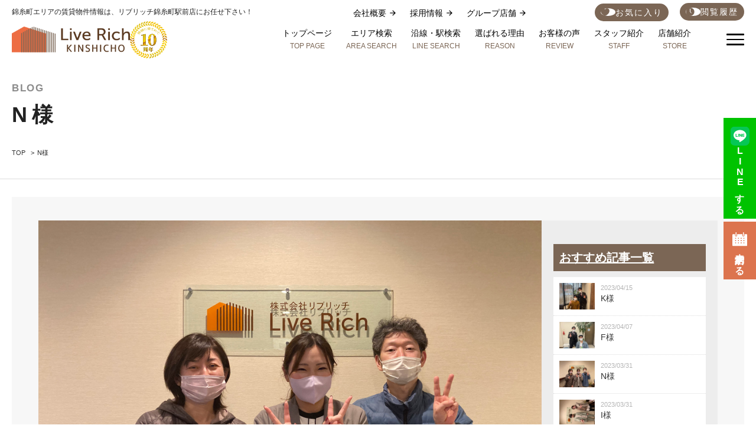

--- FILE ---
content_type: text/css;charset=UTF-8
request_url: https://kinshicho.live-rich.co.jp/penguin/resources/css/liverich/kinshicho/main.css
body_size: 5557
content:
* {
    -webkit-box-sizing: border-box;
    -moz-box-sizing: border-box;
    box-sizing: border-box;
}

html {
    font-size: 100%;
    overflow-y: scroll;
    -webkit-text-size-adjust: 100%;
    -ms-text-size-adjust: 100%;
}

html,
button,
input,
select,
textarea {
    font-family: 'ヒラギノ角ゴ Pro W3', 'Hiragino Kaku Gothic Pro', 'ヒラギノ丸ゴシック Pro W3', 'Hiragino maru Gothic Pro', 'Helvetica', 'sans-serif';
}

body {
    color: #333333;
    font-size: 12px;
    line-height: 1.4;
    margin: 0px;
}

body {
    background-color: #FFFFFF;
}

p {
    margin-top: 0px;
}

a:link {
    color: #333;
}

a:visited {
    /* color: #6219DB; */
}

a:hover {
    /* color: #048ADE; */
    text-decoration: none;
}

a:active {
    /* color: #048ADE; */
    text-decoration: none;
}

img {
    max-width: 100%;
}

ul {
    list-style: none;
    padding: 0px;
    margin: 0px;
}

ol {
    list-style: none;
    padding: 0px;
    margin: 0px;
}

dl,
dt,
dd {
    margin: 0px;
}

.sp {
    display: none;
}


/* ==================================================== breadcrumb = */

#breadcrumbs {
    padding: 5px 0px 5px;
    margin: 0 auto;
    /* margin-bottom: 10px; */
}

#breadcrumbs ul {
    overflow: hidden;
    /* margin-top: 4px; */
}

#breadcrumbs li {
    float: left;
    margin-right: 4px;
    font-size: 11px;
}

#breadcrumbs li:before {
    content: ">";
    display: inline-block;
    margin: 0 5px;
}

#breadcrumbs li.nav_st {
    padding-left: 0px;
    background: none;
}

#breadcrumbs li.nav_st::before {
    content: none;
}

.search_main_midashi {
    width: 100%;
    background: #eaeae4;
    color: #333;
    padding: 0px 30px;
    line-height: 30px;
    border-top-left-radius: 5px;
    -webkit-border-top-left-radius: 5px;
    -moz-border-radius-topleft: 5px;
    border-top-right-radius: 5px;
    -webkit-border-top-right-radius: 5px;
    -moz-border-radius-topright: 5px;
    font-size: 14px;
}

span.List_number {
    color: #E56C22;
}

.table {
    display: table;
    table-layout: fixed;
    width: 100%;
}

.table-L {
    display: table;
    table-layout: fixed;
    width: 100%;
}

.tableRow {
    display: table-row;
}

.tableCell {
    display: table-cell;
}

.areaListTableCell {
    width: 32.9%;
    border: 1px solid #f4f4f4;
    margin: 2px;
    float: left;
    background: #f9f0ea;
    position: relative;
}

.areaListTableCell>input {
    margin: 0;
    padding: 0;
    background: none;
    border: none;
    border-radius: 0;
    outline: none;
    -webkit-appearance: none;
    -moz-appearance: none;
    appearance: none;
    cursor: pointer;
    z-index: 5;
    width: 30px;
    height: 30px;
    position: absolute;
    left: 15px;
    top: 8px;
}

.areaListTableCell>label {
    position: relative;
    display: block;
    width: 100%;
    margin-right: 0px;
    cursor: pointer;
    padding: 9px 15px 15px 50px;
}

.areaListTableCell input:checked+label {
    background: #fff2ba;
}

.areaListTableCell>label::before {
    z-index: 0;
    content: "";
    position: absolute;
    top: 8px;
    left: 10px;
    border: 5px solid #ebd7ca;
    -webkit-box-sizing: border-box;
    -moz-box-sizing: border-box;
    box-sizing: border-box;
    display: block;
    width: 30px;
    height: 30px;
    background-color: white;
}

.areaListTableCell input:checked+label::after {
    display: block;
    content: "";
    position: absolute;
    left: 15px;
    top: 20px;
    width: 20px;
    height: 12px;
    margin-top: -7px;
    border-left: 4px solid #F7931E;
    border-bottom: 4px solid #F7931E;
    -webkit-transform: rotate(-45deg);
    transform: rotate(-45deg);
    z-index: 4;
}

.areaListTableCell>label span {
    font-size: 14px;
    letter-spacing: 1px;
    font-family: "HiraKakuProN-W3", "ヒラギノ角ゴ Pro W3", "ヒラギノ角ゴ ProN W3", "Hiragino Kaku Gothic Pro", "メイリオ", Meiryo, "ＭＳ Ｐゴシック", "helvetica", "arial", sans-serif;
}

.areaListTableCell a {
    font-size: 14px;
    color: #333 !important;
}

.railwayAreaListTableCell {
    width: 32.9%;
    border: 1px solid #f4f4f4;
    margin: 2px;
    float: left;
    background: #f9f0ea;
    position: relative;
}

.railwayAreaListTableCell>input {
    margin: 0;
    padding: 0;
    background: none;
    border: none;
    border-radius: 0;
    outline: none;
    -webkit-appearance: none;
    -moz-appearance: none;
    appearance: none;
    cursor: pointer;
    z-index: 5;
    width: 30px;
    height: 30px;
    position: absolute;
    left: 15px;
    top: 8px;
}

.railwayAreaListTableCell>label {
    position: relative;
    display: block;
    width: 100%;
    margin-right: 0px;
    cursor: pointer;
    padding: 9px 15px 15px 50px;
}

.railwayAreaListTableCell>label::before {
    z-index: 0;
    content: "";
    position: absolute;
    top: 8px;
    left: 10px;
    border: 5px solid #ebd7ca;
    -webkit-box-sizing: border-box;
    -moz-box-sizing: border-box;
    box-sizing: border-box;
    display: block;
    width: 30px;
    height: 30px;
    background-color: white;
}

.railwayAreaListTableCell input:checked+label {
    background: #fff2ba;
}

.railwayAreaListTableCell input:checked+label::after {
    display: block;
    content: "";
    position: absolute;
    left: 15px;
    top: 20px;
    width: 20px;
    height: 12px;
    margin-top: -7px;
    border-left: 4px solid #F7931E;
    border-bottom: 4px solid #F7931E;
    -webkit-transform: rotate(-45deg);
    transform: rotate(-45deg);
    z-index: 4;
}

.railwayAreaListTableCell a {
    font-size: 14px;
    color: #333 !important;
}

.railwayLineListTableCell {
    width: 32.9%;
    border: 1px solid #f4f4f4;
    margin: 2px;
    float: left;
    background: #f9f0ea;
    position: relative;
}

.railwayLineListTableCell>input {
    margin: 0;
    padding: 0;
    background: none;
    border: none;
    border-radius: 0;
    outline: none;
    -webkit-appearance: none;
    -moz-appearance: none;
    appearance: none;
    cursor: pointer;
    z-index: 5;
    width: 30px;
    height: 30px;
    position: absolute;
    left: 17px;
    top: 9px;
}

.railwayLineListTableCell>label {
    position: relative;
    display: inline-block;
    width: 97%;
    margin-right: 0px;
    cursor: pointer;
    padding: 9px 15px 15px 50px;
}

.railwayLineListTableCell>label::before {
    z-index: 0;
    content: "";
    position: absolute;
    top: 8px;
    left: 10px;
    border: 5px solid #ebd7ca;
    -webkit-box-sizing: border-box;
    -moz-box-sizing: border-box;
    box-sizing: border-box;
    display: block;
    width: 30px;
    height: 30px;
    background-color: white;
}

.railwayLineListTableCell a {
    font-size: 14px;
    color: #333 !important;
}

.railwayLineListTableCell input:checked+label {
    background: #fff2ba;
}

.railwayLineListTableCell input:checked+label::after {
    display: block;
    content: "";
    position: absolute;
    left: 15px;
    top: 20px;
    width: 20px;
    height: 12px;
    margin-top: -7px;
    border-left: 4px solid #F7931E;
    border-bottom: 4px solid #F7931E;
    -webkit-transform: rotate(-45deg);
    transform: rotate(-45deg);
    z-index: 4;
}

.dataTableCell {
    display: table-cell;
    padding: 10px;
}

.inlineBlock {
    display: inline-block;
}


div#area_1.table-L,
div#area_2.table-L,
div#area_3.table-L,
div#area_4.table-L,
div#area_5.table-L,
div#area_6.table-L {
    background: #fff;
    border: 1px solid #e9e9e9;
}

/* ========================================================== Error message = */

.errorMsg {
    padding: 20px 0;
    font-size: 14pt;
    font-weight: bold;
    color: #f00;
}

.displayNone {
    display: none;
}

/* ==================================================== Railway area search = */

.areaSearchAreaName {
    padding: 5px 0;
    font-size: 12pt;
    font-weight: bold;
}

.railwayAreaSearchRailwayAreaName {
    padding: 5px 0;
    font-size: 12pt;
    font-weight: bold;
}

.railwayLineSearchRailwayLineName {
    padding: 5px 0;
    font-size: 12pt;
    font-weight: bold;
}

.checkboxCheckAll {
    padding-left: 40px;
    vertical-align: middle;
    font-weight: bold;
}

/* ================================================================= Topics = */

.topicsTitleArea {
    margin: 20px 0 10px 0;
}

.topicsElementArea {
    padding-top: 10px;
}

.font-TopicsTitle {
    font-size: 14pt;
    font-weight: bold;
}

.searchButtonArea {
    margin-top: 20px;
    margin-bottom: 30px;
    text-align: center;
}

.font-AreaLinkText {
    font-size: 9pt;
    font-weight: bold;
}

.font-RailwayAreaLinkText {
    font-size: 9pt;
    font-weight: bold;
}

.font-RailwayLineLinkText {
    font-size: 9pt;
    font-weight: bold;
}

.currentSearchConditionsTableTitleCell {
    display: table-cell;
    width: 150px;
    font-size: 10pt;
    font-weight: bold;
    text-align: center;
    padding: 15px 0;
    background-color: #dce5d3;
    vertical-align: middle;
}

.currentSearchConditionAreasTitleArea {
    color: #fff;
    background-color: #c5c56a;
    padding: 5px 10px;
}

currentSearchConditionRefinesTableTitleCell {
    color: #fff;
    background-color: #c5c56a;
    padding: 5px 10px;
}

.currentSearchConditionStationsTitleArea {
    color: #fff;
    background-color: #c5c56a;
    padding: 5px 10px;
}

.currentSearchConditionRefinesTitleArea {
    color: #fff;
    background-color: #c5c56a;
    padding: 5px 10px;
}


input#btnTownSearch {}

.searchButtonArea input.search_btn {}

.containts {
    width: 1240px;
    margin: auto;
    overflow: hidden;
    padding: 30px 0;

}

.sidemenuArea {
    width: 260px;
    float: left;
}

.searchListMainArea {
    width: 880px;
    float: right;
}

.mapTableMapCell {
    height: 300px;
}

.googleMapMargin {
    width: 15px;
}

.table li.thead_archive {
    background: #d5e3f7;
    padding: 5px 10px;
    border: 1px solid #e9e9e9;
    min-width: 100px;
}

.table li.tbody_archive a {
    color: #146fb5;
}

.table li.tbody_archive {
    background: #fff;
    padding: 5px 10px;
    border: 1px solid #e9e9e9;
    min-width: 100px;
}

/* ================================================================== Pager = */

.pagerTable {
    display: table;
    table-layout: fixed;
    max-width: 1000px;
    width: 100%;
    margin-top: 40px;
    font-weight: bold;
    border-collapse: separate;
    border-spacing: 6px 0;
    margin-bottom: 30px;
}

.pagerTablePrevNextCell {
    display: table-cell;
    width: 25px;
    margin-right: 5px;
    padding: 5px;
    text-align: center;
    font-size: 11pt;
    color: var(--main-color);
    cursor: pointer;
}

.pagerTablePrevNextCellEmpty {
    display: table-cell;
    width: 25px;
    margin-right: 5px;
    padding: 5px;
    text-align: center;
    font-size: 11pt;
    color: #717171;
}

.pagerTableCurrentPageCell {
    display: table-cell;
    width: 35px;
    margin: 0 5px;
    padding: 5px;
    text-align: center;
    font-size: 11pt;
    color: #fff;
    background: var(--sub-color);
}

.pagerTableOtherPageCell {
    display: table-cell;
    width: 35px;
    margin: 0 5px;
    padding: 5px;
    text-align: center;
    font-size: 11pt;
    color: var(--sub-color);
    background: #fff;
    border: 1px solid var(--sub-color);
    cursor: pointer;
}

.pagerTableHellipCell {
    display: table-cell;
    width: 15px;
    margin: 0 5px;
    text-align: center;
    font-size: 8pt;
    color: #717171;
}


div.buildingListBuildingNameArea input.float-Right {
    background: #C61A22;
    color: #fff;
    border: none;
    margin-top: -2px;
    font-size: 13px;
    padding: 2px 20px;
    float: right;
}

.mapTableStreetViewCell {
    height: 300px;
}

.linedLeft {
    border-left: solid 1px #d3d3d3;
}

.linedBottom {
    border-bottom: solid 1px #d3d3d3;
}

.linedRight {
    border-right: solid 1px #d3d3d3;
}

.linedTop {
    border-top: solid 1px #d3d3d3;
}


.currentSearchConditionAreasTableDataCell {
    display: table-cell;
    padding: 5px 10px 5px 0;
}

.currentSearchConditionAreasTableTitleCell {
    display: table-cell;
    width: 95px;
    padding: 10px 10px 15px 10px;
}

.currentSearchConditionRefinesTableTitleCell {
    display: table-cell;
    width: 95px;
    padding: 10px 10px 15px 10px;
}

.currentSearchConditionsTableDataCell {
    display: table-cell;
    font-size: 10pt;
    background-color: #efefef;
    vertical-align: middle;
}


.inputTextbox {
    width: 100%;
    height: 35px;
}

.inputTextarea {
    min-width: 100%;
    max-width: 100%;
    min-height: 150px;
    max-height: 150px;
}

.descTextAria {
    width: 100%;
    padding: 20px;
    border: solid 1px #d3d3d3;
    background: #fff;
}

.confirmButtonArea {
    max-width: 100%;
    padding: 30px;
    text-align: center;
}

div.confirmButtonArea input {
    width: 80%;
    border: 0px;
    color: #fff;
    line-height: 30px;
    background: #ED6D43;
}

.textAlign-Center {
    text-align: center;
    background: #f4f4f4;
}

.textAlign-Right {
    text-align: right;
}

.verticalAlign-Top {
    vertical-align: top;
}

.font-DescText {
    font-size: 10.5pt;
    font-weight: bold;
}


.detailsTableDataCell {
    display: table-cell;
    padding: 10px;
    border-top: solid 1px #d3d3d3;
    background: #fff;
}


ul.article_list {
    margin: 30px 0px;
    overflow: hidden;
    display: flex;
    flex-wrap: wrap;
}

ul.article_list li {
    padding: 10px 0px 20px;
    border-bottom: 1px dotted #a1a1a1;
    overflow: hidden;
    position: relative;
    background: #fff;
    padding: 20px;
    width: 48%;
    margin: 1%;
    float: left;
}

ul.article_list li span.date {
    display: block;
    color: #909090;
    font-size: 11px;
    margin-bottom: 15px;
}

ul.article_list li span.thumb {
    width: 100px;
    float: left;
}

ul.article_list li span.thumb img {
    width: 100% !important;
    height: auto !important;
}

ul.article_list li .date_title_box {
    float: right;
    width: 360px;
}

ul.article_list li span.title {
    display: block;
    font-size: 16px;
    margin-bottom: 10px;
    padding-bottom: 10px;
    border-bottom: 1px dotted #ddd;
}


ul.article_list li a {
    display: block;
    width: 100%;
    height: 100%;
    position: absolute;
    left: 0px;
    top: 0px;
    transition: 0.3s
}

ul.article_list li a:hover {
    background: rgba(255, 255, 255, 0.59);
}

.roomListTableDataCell a {
    text-decoration: none;
}


.roomsForInquiryTableSeqTitleCell {
    display: table-cell;
    width: 35px;
    padding: 10px;
    border-top: solid 1px #d3d3d3;
    border-left: solid 1px #d3d3d3;
    background: #ddd;
}

.roomsForInquiryTableRoomNameTitleCell {
    display: table-cell;
    padding: 10px;
    font-weight: bold;
    border-top: solid 1px #d3d3d3;
    border-left: solid 1px #d3d3d3;
    background: #ddd;
}

.roomsForInquiryTableTitleCell {
    display: table-cell;
    width: 75px;
    padding: 10px;
    font-weight: bold;
    border-top: solid 1px #d3d3d3;
    border-left: solid 1px #d3d3d3;
    background: #ddd;
}

.roomsForInquiryTableContactDivsTitleCell {
    display: table-cell;
    width: 460px;
    padding: 10px;
    font-weight: bold;
    border-top: solid 1px #d3d3d3;
    border-right: solid 1px #d3d3d3;
    border-left: solid 1px #d3d3d3;
    background: #ddd;
}

.customerInfoTableTitleCell {
    display: table-cell;
    width: 225px;
    padding: 10px;
    font-weight: bold;
    border-top: solid 1px #d3d3d3;
    border-right: solid 1px #d3d3d3;
    border-left: solid 1px #d3d3d3;
    background: #ddd;
}

.favorite_page {
    padding: 30px;
}

.favor01_text {
    padding-bottom: 20px;
    border-bottom: 1px solid #ddd;
    margin-bottom: 20px;
}

.favor02_text {
    font-size: 15px;
    letter-spacing: 1px;
    margin-bottom: 20px;
}

.favor02_text span {
    font-size: 20px;
    color: #f3771c;
    letter-spacing: 0px;
}

.favor_sec02 {
    background: url(/penguin/resources/image/xias/home/bg_dot.png);
    padding: 10px;
}

.favor_sec02 ul {
    overflow: hidden;
}

.favor_sec02 ul li {
    float: left;
    margin-right: 10px;
    vertical-align: middle;
}

.favor_sec02 ul li:nth-child(1) {
    padding-top: 8px;
}

.favor_sec02 ul li #btnSubmitInquiryIfChecked {
    padding: 4px 10px;
    display: block;
    background-color: #ED6D43;
    color: #fff;
    font-size: 12px;
    border-radius: 3px;
}

#areaFavorites {
    padding-top: 30px;
    overflow: hidden;
}

#areaFavorites .Fav_list_cell {
    border: 1px solid #a5a5a5;
    width: 24%;
    margin: 2% 0.5%;
    float: left;
    padding: 10px;
}

#areaFavorites .Fav_list_cell p.name {
    padding-bottom: 8px;
    border-bottom: 1px dotted #ddd;
}

#areaFavorites .Fav_list_cell p.name a {
    color: #2f82dd;
    font-size: 13px;
}

#areaFavorites .Fav_list_cell .pic {
    background: #ededed;
    padding: 10px;
    height: 120px;
    margin-bottom: 6px;
}

#areaFavorites .Fav_list_cell .pic img {
    max-width: 100%;
    max-height: 100px;
    margin: auto;
    display: block;
}

#areaFavorites .Fav_list_cell .main_info th {
    background: #daddac;
    padding: 2px 6px;
}

#areaFavorites .Fav_list_cell .main_info td span.yatin {
    font-size: 16px;
    color: #ff6933;
}

#areaFavorites .Fav_list_cell .address {
    padding: 5px 0px;
    margin: 5px 0px;
    border-top: 1px dotted #ddd;
    border-bottom: 1px dotted #ddd;
    font-size: 11px;
}

#areaFavorites .Fav_list_cell .btn {}

#areaFavorites .Fav_list_cell .btn li.btn01 a {
    float: left;
    width: 60%;
    padding: 4px 10px;
    display: block;
    background-color: #af2b73;
    color: #fff;
    font-size: 12px;
    border-radius: 3px;
    box-shadow: 2px 2px 2px #6f1b49;
    margin-right: 2%;
    text-decoration: none;
    text-align: center;
}

#areaFavorites .Fav_list_cell .btn li.btn02 a {
    float: left;
    width: 18%;
    padding: 4px 2px;
    display: block;
    background-color: #f27b11;
    color: #fff;
    font-size: 12px;
    border-radius: 3px;
    box-shadow: 2px 2px 2px #9d6f1c;
    text-align: center;
    margin-right: 2%;
    text-decoration: none;
}

#areaFavorites .Fav_list_cell .btn li.btn03 a {
    float: left;
    width: 18%;
    padding: 4px 2px;
    display: block;
    background-color: #6d6d6d;
    color: #fff;
    font-size: 12px;
    border-radius: 3px;
    box-shadow: 2px 2px 2px #333;
    text-align: center;
    text-decoration: none;
}


h4.sitemap {
    background: none;
    border-top: 1px solid #333;
    border-bottom: 1px solid #333;
    padding: 5px 10px;
}

ul.sitemap {
    overflow: hidden;
}

ul.sitemap li {
    border: 1px dotted #888;
    width: 49%;
    float: left;
    padding: 10px 10px 10px 15px;
    margin: 0.5%;
    background: url(/penguin/resources/image/breadcrum_arrow.png)no-repeat left center;
}

ul.sitemap li a {
    text-decoration: none;
}

ul.sitemap li a:hover {
    color: #dc8930;
}

.wrap {
    width: 1200px;
    margin: auto;
}

.searchButtonArea {
    display: flex;
    justify-content: space-between;
    width: 500px;
    margin: 20px auto 30px;
    padding: 30px 0;
    text-align: center;
}

.searchButtonArea .search_more_btn {
    padding: 0;
    letter-spacing: 0px;
    font-weight: normal;
    line-height: 60px;
    background-color: #fff;
    color: #000;
    font-size: 16px;
    letter-spacing: 2px;
    display: block;
    height: 60px;
    border-radius: 10px;
    border: 1px solid #ddd;
    width: 48%;
    cursor: pointer;
}

.searchButtonArea input.search_btn {
    cursor: pointer;
    width: 48%;
    background-color: #fcc331;
    border: 0px;
    font-size: 16px;
    letter-spacing: 2px;
    height: 60px;
    border-radius: 10px;
}

.searchButtonArea input.search_btn.ont_btn {
    width: 100%;
}

.mikoukai {
    padding: 20px;
    border: 2px dashed #333;
}

.mikoukai h4 {
    text-align: center;
    font-weight: bold;
    font-size: 18px;
    margin: 0 0 15px;
}

.mikoukai a {
    display: block;
    text-align: center;
    text-decoration: none;
    background: #E56C22;
    color: #fff !important;
    font-weight: bold;
    font-size: 16px;
    width: 300px;
    margin: auto;
    padding: 10px 0;
    border-radius: 5px;
    letter-spacing: 1px;
}

.mikoukai p {
    text-align: center;
    max-width: 700px;
    width: 90%;
    margin: auto;
    margin-bottom: 25px;
    font-size: 15px;
    line-height: 1.8;
}

/* ここから問い合わせ */

.kotei_pd .containts .mainArea .mainContaints {
    background-color: #f7f7f7;
    padding: 40px 45px;
}

.heya_contact .kotei_pd .containts {
    width: 100%;
    padding: unset;
}

.kotei_pd .containts .mainArea .mainContaints .inner .subtitle {
    border-left: 3px solid var(--main-color);
    margin: 1em 0;
    padding-left: 1em;
    font-weight: normal;
    font-size: 16px;
}

.kotei_pd .containts .mainArea .mainContaints .roomsForInquiryTableSeqTitleCell {
    background-color: #f9faf4;
    width: 40px;
}

.kotei_pd .containts .mainArea .mainContaints .customerInfoTableTitleCell {
    background-color: #f9faf4;
}

.kotei_pd .containts .mainArea .mainContaints .roomsForInquiryTableRoomNameTitleCell {
    background-color: #f9faf4;
}

.kotei_pd .containts .mainArea .mainContaints .roomsForInquiryTableTitleCell {
    background-color: #f9faf4;
    width: 110px !important;
}

.kotei_pd .containts .mainArea .mainContaints .roomsForInquiryTableContactDivsTitleCell {
    background-color: #f9faf4;
}

.kotei_pd .containts .mainArea .mainContaints input[type="submit"] {
    border-radius: 100vmax;
    width: 50%;
    min-block-size: 50px;
}

.kotei_pd .containts .mainArea .mainContaints .inner .detailsTableDataCell {
    text-align: left;
    font-size: 15px;
    padding: 20px;
}

.kotei_pd .containts .mainArea .mainContaints .inner .customerInfoTableTitleCell {
    color: #221E1F;
    padding: 20px;
}

.kotei_pd .containts .mainArea .contact_h2 {
    margin: 0px;
    background-color: var(--main-color);
    color: #fff;
    border-top-right-radius: 6px;
    border-top-left-radius: 6px;
    padding: 8px 10px 8px 60px;
    font-size: 18px;
    letter-spacing: 2px;
    margin-bottom: 20px;
    background-image: url(/penguin/resources/image/_common/icon_pen.svg);
    background-repeat: no-repeat;
    background-size: 25px;
    background-position: 20px;
}

.kotei_pd .containts .mainArea .mainContaints .inner .detailsTableDataCell label {
    margin-left: 0.6em;
}

.sec05_box {
    margin-bottom: 50px;
}

.kotei_pd .containts .mainArea .table-L .detailsTableDataCell.linedRight input.inputTextbox {
    border: 1px solid #ddd;
    width: 100%;
    padding: 8px;
    border: 1px solid #bbc6c8;
    border-radius: 5px;
    background-color: #fff;
    box-shadow: 0 1px 0 #bbc6c8 inset;
    box-sizing: border-box;
    width: 80%;
}

.kotei_pd .containts .mainArea .table-L .tableRow:nth-child(1) .detailsTableDataCell.linedRight {
    background-color: #fbefef;
}

.kotei_pd .containts .mainArea .table-L .tableRow:nth-child(2) .detailsTableDataCell.linedRight {
    background-color: #fbefef;
}

.kotei_pd .containts .mainArea .table-L .tableRow:nth-child(3) .detailsTableDataCell.linedRight {
    background-color: #fbefef;
}

.kotei_pd .containts .mainArea .mainContaints .inner .customerInfoTableTitleCell .font-Red {
    padding: 6px 8px 6px;
    line-height: 1.6;
    border-radius: 3px;
    color: #fff;
    background-color: #ed6103;
    font-size: 12px;
    float: right;
}

h3.subtitle {
    border-left: 3px solid var(--main-color);
    margin: 1em 0;
    padding-left: 1em;
    font-weight: normal;
    font-size: 16px;
}

.kotei_pd.common_page .mainArea.full .mainContaints .table-L .tableRow .tableRow #inquiryDivs_1 {
    background-color: unset;
}

.kotei_pd.common_page .mainArea.full .mainContaints .table-L .tableRow #inquiryDivs_1 {
    background-color: #fff;
}

@media (max-width: 750px) {

    .sp {
        display: block !important;
    }

    .pc {
        display: none !important;
    }

    .containts {
        width: 100% !important;
        padding: 13vw 3% !important;
    }

    .searchListMainArea,
    .sidemenuArea {
        width: 100%;
        float: none;
    }

    div.buildingListBuildingNameArea input.float-Right {
        display: none;
    }

    #buildinglist_cell {
        width: 100%;
    }

    .checkboxCheckAll {
        padding: 0px;
        font-size: 11px;
    }

    div.table.search_main_midashi {
        table-layout: auto;
        display: block;
        padding: 0% 4%;
    }

    .tableCell.railwayLineSearchRailwayLineName,
    .tableCell.areaSearchAreaName,
    .tableCell.railwayAreaSearchRailwayAreaName {
        display: inline-block;
        font-size: 14px;
        padding: 10px 0px 2px;
        color: #333;
    }

    #checkAllLine_1.tableCell.checkboxCheckAll,
    #checkAllArea_1.tableCell.checkboxCheckAll,
    #checkAllArea_1.tableCell.checkboxCheckAll {
        padding-left: 0px;
        color: #333;
        font-size: 11px;
        display: inline-block;
        margin-left: 10px;
    }

    #checkAllLine_2.tableCell.checkboxCheckAll,
    #checkAllArea_2.tableCell.checkboxCheckAll,
    #checkAllArea_2.tableCell.checkboxCheckAll {
        padding-left: 0px;
        color: #333;
        font-size: 11px;
        display: inline-block;
        margin-left: 10px;
    }

    #checkAllLine_3.tableCell.checkboxCheckAll,
    #checkAllArea_3.tableCell.checkboxCheckAll,
    #checkAllArea_3.tableCell.checkboxCheckAll {
        padding-left: 0px;
        color: #333;
        font-size: 11px;
        display: inline-block;
        margin-left: 10px;
    }

    #checkAllLine_1.tableCell.checkboxCheckAll,
    #checkAllArea_1.tableCell.checkboxCheckAll,
    #checkAllArea_1.tableCell.checkboxCheckAll input {
        vertical-align: -8%;
    }

    #checkAllLine_2.tableCell.checkboxCheckAll,
    #checkAllArea_2.tableCell.checkboxCheckAll,
    #checkAllArea_2.tableCell.checkboxCheckAll input {
        vertical-align: -8%;
    }

    #checkAllLine_3.tableCell.checkboxCheckAll,
    #checkAllArea_3.tableCell.checkboxCheckAll,
    #checkAllArea_3.tableCell.checkboxCheckAll input {
        vertical-align: -8%;
    }

    div#area_1.table-L,
    div#area_2.table-L,
    div#area_3.table-L,
    div#area_4.table-L,
    div#area_5.table-L,
    div#area_6.table-L {
        table-layout: auto;
    }

    .railwayLineListTableCell,
    .areaListTableCell,
    .railwayAreaListTableCell {
        float: none;
        width: 98%;
        display: block;
        /* padding: 2% 1%; */
        height: auto;
        margin: 1%;
        min-height: 38px;
        display: flex;
    }

    span.font-RailwayLineLinkText,
    .font-AreaLinkText,
    .font-RailwayAreaLinkText {
        font-size: 10px;
    }

    .descTextAria {
        width: 100%;
    }

    .customerInfoTableTitleCell {
        width: 100%;
        display: block;
        background: #2f2f2f;
        color: #fff;
        padding: 10px;
    }

    .detailsTableDataCell {
        width: 100%;
        display: block;
    }

    .roomsForInquiryTableSeqTitleCell,
    .roomsForInquiryTableRoomNameTitleCell,
    .roomsForInquiryTableTitleCell,
    .roomsForInquiryTableTitleCell,
    .roomsForInquiryTableContactDivsTitleCell {
        display: none;
    }

    ul.article_list li {
        float: none;
        width: 100%;
        padding: 3%;
    }

    ul.article_list li span.thumb {
        width: 30%;
    }

    ul.article_list li .date_title_box {
        width: 67%;
    }

    .page_outline {
        padding: 3%;
    }

    #areaFavorites .Fav_list_cell {
        float: none;
        width: 100%;
        margin: 0px;
        margin-bottom: 3%;
        padding-bottom: 12%;
    }

    .wrap {
        max-width: 100%;
    }

    .railwayLineListTableCell:empty,
    .areaListTableCell:empty,
    .railwayAreaListTableCell:empty {
        display: none;
    }

    .containts {
        width: 96%;
    }

    span.font-RailwayLineLinkText,
    .font-AreaLinkText,
    .font-RailwayAreaLinkText {
        font-size: 14px;
    }

    .railwayAreaListTableCell a {
        display: inline-block;
        line-height: 20px;
        vertical-align: middle;
    }

    .table.search_main_midashi input:checked:after {
        content: "";
        width: 10px;
        height: 5px;
        border: solid;
        border-color: #fff;
        position: absolute;
        top: 0;
        left: 1px;
        border-width: 0 0 3px 3px;
        transform: rotateZ(-45deg);
        right: 0;
        bottom: 5px;
        margin: auto;
    }

    .searchButtonArea input {
        -webkit-appearance: none;
        display: block;
        width: 90%;
        margin: 5px auto;
        font-size: 14px;
        font-weight: bold;
        line-height: 40px;
        border-radius: 3px;
        box-shadow: 0 2px #ddd;
    }

    .searchButtonArea {
        width: 100%;
    }

    .searchButtonArea .search_more_btn {
        font-size: 15px;
        letter-spacing: 1px;
        line-height: 50px;
    }

    .searchButtonArea input.search_btn {
        font-size: 15px;
        letter-spacing: 1px;
        line-height: 50px;
    }

    .mikoukai a {
        width: 90%;
    }

    .heya_contact .kotei_pd .containts {
    padding: unset !important;
}

/* ここから問い合わせ */

   .heya_contact .kotei_pd .containts .mainArea .mainContaints {
    background-color: #f7f7f7;
    padding: 40px 70px;
}

.heya_contact .kotei_pd .containts {
    width: 100%;
    padding-top: unset;
}

.heya_contact .kotei_pd .containts .mainArea .mainContaints .inner .subtitle {
    border-left: 3px solid var(--main-color);
    margin-bottom: 1em;
    padding-left: 1em;
    font-weight: normal;
    font-size: 16px;
}

.heya_contact .kotei_pd .containts .mainArea .mainContaints .roomsForInquiryTableSeqTitleCell {
    background-color: #f9faf4;
}

.heya_contact .kotei_pd .containts .mainArea .mainContaints .customerInfoTableTitleCell {
    background-color: #f9faf4;
}

.heya_contact .kotei_pd .containts .mainArea .mainContaints .roomsForInquiryTableRoomNameTitleCell {
    background-color: #f9faf4;
}

.heya_contact .kotei_pd .containts .mainArea .mainContaints .roomsForInquiryTableTitleCell {
    background-color: #f9faf4;
}

.heya_contact .kotei_pd .containts .mainArea .mainContaints .roomsForInquiryTableContactDivsTitleCell {
    background-color: #f9faf4;
}

.heya_contact .kotei_pd .containts .mainArea .mainContaints input[type="submit"] {
    width: 80%;
    background-color: #ed6103;
}

.kotei_pd .containts .mainArea .mainContaints .inner .detailsTableDataCell {
    text-align: left;
    border-right: 1px solid #d3d3d3;
    border-left: 1px solid #d3d3d3;
}

.kotei_pd .containts .mainArea .mainContaints .inner .customerInfoTableTitleCell {
    color: #221E1F;
}

	.heya_contact .kotei_pd .containts .mainArea .contact_h2 {
		font-size: 4vw;
		margin-bottom: 4vw;
		padding: 3vw 3vw 3vw 15vw;
	}

    	.heya_contact .kotei_pd .containts .mainArea .mainContaints {
		padding: 7vw 4vw;
	}
	
	.heya_contact .kotei_pd .containts .mainArea .mainContaints .inner .subtitle {
		font-size: 3.5vw;
		margin: 1em 0;
	}

    .sec05_list_img {
    width: 30vw;
}

.detailsTableDataCell{
    text-align: left !important;
}
    
.kotei_pd .containts .mainArea .mainContaints .inner .customerInfoTableTitleCell .font-Red {
    font-size: 3.4vw;
    padding: 1vw;
}

.heya_box .sec06_Heya ul {
    grid-template-columns: 1fr;
    gap: 4vw;
}

.heya_box .sec06_Heya ul li .pic {
    width: 30vw;
}

.heya_box .sec06_Heya ul li .yatin {
    font-size: 4.6vw;
    line-height: 2.2;
}

.heya_box .sec06_Heya ul li .yatin span {
    padding: 0vw 1vw;
    font-size: 3vw;
    min-block-size: 6vw;
    width: 13.7vw;
}

.heya_box .sec06_Heya ul li .madori span {
    padding: 0.2vw 1vw;
    font-size: 3vw;
    min-block-size: 6vw;
    width: 13.7vw;
}

.heya_box .sec06_Heya {
    margin-bottom: 10vw;
}

.heya_box .sec06_Heya h2 {
    font-size: 4.7vw;
}

.kotei_pd .containts .mainArea .mainContaints input[type="submit"] {
    width: 100%;
}

.kotei_pd .containts .mainArea .mainContaints {
    padding: 4vw;
}

.page-main.bukken_contact .containts {
    padding: 0 3% !important;
}

.containts.bukken_contact {
    padding: 0vw 3% !important;
}

}

--- FILE ---
content_type: text/css
request_url: https://liverich-kinshicho.penguin2-wordpress.site/wp-content/themes/swell_child/css/default.css
body_size: 346
content:
@charset "UTF-8";

html {
    font-size: 100%;
    overflow-y: scroll;
    -webkit-text-size-adjust: 100%;
    -ms-text-size-adjust: 100%;
}

h1,
h2,
h3,
h4,
h5,
h6,
p {
    margin: 0px;
}

a:link {
    text-decoration: none;
}

a:hover {
    text-decoration: none;
}

a:active {
    text-decoration: none;
}

img {
    max-width: 100%;
    vertical-align: bottom;
}

ul {
    padding: 0px;
    list-style: none;
    margin: 0;
}

.oh {
    overflow: hidden;
}

.sp {
    display: none;
}

.flex {
    flex-wrap: wrap;
    display: -webkit-box;
    display: -moz-box;
    display: -webkit-flexbox;
    display: -moz-flexbox;
    display: -ms-flexbox;
    display: -webkit-flex;
    display: -moz-flex;
    display: flex;
}

.flex_sb {
    flex-wrap: wrap;
    display: -webkit-box;
    display: -moz-box;
    display: -webkit-flexbox;
    display: -moz-flexbox;
    display: -ms-flexbox;
    display: -webkit-flex;
    display: -moz-flex;
    display: flex;
    justify-content: space-between;
}

.pr {
    position: relative;
}

.pa {
    position: absolute;
    top: 0;
    right: 0;
    bottom: 0;
    left: 0;
}

.pr_img {
    overflow: hidden;
    position: relative;
}

img.pa_img {
    width: auto;
    height: auto;
    max-width: 100%;
    max-height: 100%;
    position: absolute;
    top: 0;
    bottom: 0;
    right: 0;
    left: 0;
    margin: auto;
    display: block;
}

@media (max-width: 750px) {
    .pc {
        display: none;
    }

    .sp {
        display: block;
    }


}

--- FILE ---
content_type: text/css;charset=UTF-8
request_url: https://kinshicho.live-rich.co.jp/penguin/resources/css/liverich/_common/style.css
body_size: 16368
content:
@charset "UTF-8";

:root {
    --main-color: #7B6655;
    --sub-color: #58371E;
}

@font-face {
    font-family: Holland;
    src: url("/penguin/resources/image/liverich/kinshicho-test/fonts/Holland.ttf") format("TrueType");
}

*,
*:before,
*:after {
    -webkit-box-sizing: border-box;
    -moz-box-sizing: border-box;
    box-sizing: border-box;
}

html {
    font-size: 100%;
    overflow-y: scroll;
    -webkit-text-size-adjust: 100%;
    -ms-text-size-adjust: 100%;
}

html,
button,
input,
select,
textarea {
    font-family: "Noto Sans JP", "ヒラギノ角ゴシック", "Hiragino Sans", "ヒラギノ角ゴ Pro W3", "Hiragino Kaku Gothic Pro", "メイリオ", "Meiryo", sans-serif;
}

.karla {
    font-family: "Karla", sans-serif;
}

.holl {
    font-family: "Holland", sans-serif;
}

.selif {
    font-family: "Noto Serif JP", serif;
}

body {
    color: #222222;
    font-size: 16px;
    line-height: 1.7;
    margin: 0px;
    background-color: #ffffff;
    min-width: 1240px;
}

h1,
h2,
h3,
h4,
h5,
h6,
p {
    margin: 0px;
    font-weight: normal;
    font-size: unset;
}

a:link {
    /* color: #004cca; */
    text-decoration: none;
}

a:visited {
    /* color: #6219db; */
}

a:hover {
    /* color: #048ade; */
    text-decoration: none;
}

a:active {
    /* color: #048ade; */
    text-decoration: none;
}

img {
    max-width: 100%;
    vertical-align: bottom;
}

.pr_img {
    overflow: hidden;
    position: relative;
}

img.pa_img {
    width: auto;
    height: auto;
    max-width: 100%;
    max-height: 100%;
    position: absolute;
    top: 0;
    bottom: 0;
    right: 0;
    left: 0;
    margin: auto;
    display: block;
}

ul {
    padding: 0px;
    list-style: none;
    margin: 0;
}

.oh {
    overflow: hidden;
}

.L {
    float: left;
}

.R {
    float: right;
}

.sp {
    display: none;
}

.pr {
    position: relative;
}

.pa {
    position: absolute;
    top: 0;
    left: 0;
    width: 100%;
    height: 100%;
}

#menu {
    display: none;
}

.flex {
    flex-wrap: wrap;
    display: -webkit-box;
    display: -moz-box;
    display: -webkit-flexbox;
    display: -moz-flexbox;
    display: -ms-flexbox;
    display: -webkit-flex;
    display: -moz-flex;
    display: flex;
}

.flex_sb {
    flex-wrap: wrap;
    display: -webkit-box;
    display: -moz-box;
    display: -webkit-flexbox;
    display: -moz-flexbox;
    display: -ms-flexbox;
    display: -webkit-flex;
    display: -moz-flex;
    display: flex;
    justify-content: space-between;
}

.wrap {
    width: 1240px;
    margin: 0 auto;
}

.wrap2 {
    width: 1240px;
    margin: 0 auto;
}

.flex-sb {
    display: flex;
    justify-content: space-between;
    flex-wrap: wrap;
    /* gap: calc((100% - (290px * 4)) / 4); */
}

.common_btn {}

.common_btn a {
    background-color: var(--main-color);
    color: #fff;
    padding: 20px 50px 20px 40px;
    border-radius: 50px;
    letter-spacing: 2px;
    display: block;
    font-weight: 400;
    background-image: url(/penguin/resources/image/liverich/_common/arrow_right_wt.png);
    background-position: center right 20px;
    background-size: 12px;
    background-repeat: no-repeat;
}

.common_h2 {
    color: var(--main-color);
    font-size: 12px;
    line-height: 14px;
    margin-bottom: 40px;
}

.common_h2:before {
    display: block;
    font-size: 30px;
    letter-spacing: 2px;
    font-weight: 600;
    line-height: 42px;
}

#hd01 {
    padding: 15px 0;
}

#hd01 .wrap {
    align-items: center;
}

#hd01 .ttl {
    font-size: 14px;
}

#hd01 .ttl p {
    font-weight: 200;
    font-size: 12px;
}

#hd01 .subNb {
    width: 55%;
    align-items: center;
}

#hd01 .subNb .subNb01 {}

#hd01 .subNb .subNb01 li {
    display: inline-block;
    vertical-align: middle;
}

#hd01 .subNb .subNb01 li a {
    color: #000;
    font-size: 14px;
    padding-right: 16px;
    margin-left: 20px;
    background-image: url(/penguin/resources/image/liverich/_common/arrow_right.png);
    background-position: center right;
    background-size: 10px;
    background-repeat: no-repeat;
}

#hd01 .subNb .subNb02 {}

#hd01 .subNb .subNb02 li {
    display: inline-block;
    margin-left: 15px;
}

#hd01 .subNb .subNb02 li a {
    background-color: var(--main-color);
    color: #fff;
    display: flex;
    align-items: center;
    gap: 0.8em;
    border-radius: 100vmax;
    padding: 6px 10px;
    letter-spacing: 2px;
    line-height: 18px;
    position: relative;
    font-size: 14px;
}

#hd01 .subNb .subNb02 li a .icon {
    flex-shrink: 0;
    width: 25px;
    aspect-ratio: 1;
    min-width: 0;
    background: #fff;
    border-radius: 50%;
    display: grid;
    place-content: center;
}

#hd01 .subNb .subNb02 li a .icon img {
    width: 60%;
    margin-inline: auto;
}

#hd02 {
    padding: 10px 0 15px;
}

#hd02 .wrap {
    align-items: center;
    justify-content: space-between;
}

#hd02 .logo {
    width: 200px;
}

#hd02 .logo_flex_box {
    display: flex;
    align-items: center;
    gap: 25px;
}

#hd02 .logo_flex_box .icon_anniversary {
    display: flex;
    align-items: center;
    justify-content: center;
    width: 85px;
    aspect-ratio: 1;
}

#hd02 .logo_flex_box .icon_anniversary img {
    width: 100%;
    height: 100%;
    object-fit: contain;
}

#hd02 .globalNav {
    margin-left: auto;
    padding-right: 50px;
}

#hd02 .globalNav li {
    display: inline-block;
}

#hd02 .globalNav li a {
    display: block;
    text-align: center;
    color: #000;
    font-weight: 500;
    font-size: 14px;
    padding: 0 10px;
}

#hd02 .globalNav li a span {
    display: block;
    font-size: 12px;
    color: var(--main-color);
    font-weight: 200;
}

#hd02 .hamburger_box {
    width: 30px;
    height: 20px;

}

#hd02 .hamburger_box .hamburger_btn {
    display: block;
    z-index: 999;
    width: 100%;
    height: 100%;
    position: relative;
    cursor: pointer;
}

#hd02 .hamburger_box .hamburger_btn span {
    display: block;
    position: relative;
    width: 100%;
    height: 2.5px;
    background: #000;
    -webkit-transition: 0.5s ease-in-out;
    -moz-transition: 0.5s ease-in-out;
    transition: 0.5s ease-in-out;
    z-index: 1;
    margin-bottom: 6px;
    margin-left: auto;
    border-radius: 5px;
}

#hd02 .hamburger_box .hamburger_btn.active span {
    background: #fff;
}

#hd02 .hamburger_box .hamburger_btn.active span:nth-child(1) {
    transform: rotate(-45deg);
    top: 7px;
}

#hd02 .hamburger_box .hamburger_btn.active span:nth-child(2) {
    opacity: 0;
}

#hd02 .hamburger_box .hamburger_btn.active span:nth-child(3) {
    transform: rotate(45deg);
    width: 100%;
    bottom: 10px;
}

#hd02 .hamburger_box .up_menu {
    position: fixed;
    z-index: -1;
    top: 0;
    left: 0;
    color: #fff;
    background: var(--main-color);
    text-align: left;
    width: 100%;
    opacity: 0;
    transition: opacity 0.6s ease, visibility 0.6s ease;
    height: 100vh;
    align-items: center;
    overflow: scroll;
    visibility: hidden;
    padding: 150px calc(50vw - 400px);

}

#hd02 .hamburger_box .up_menu .btnBox {
    display: flex;
    justify-content: space-between;
    margin-bottom: 30px;
}

#hd02 .hamburger_box .up_menu .btnBox .area_btn a {
    display: block;
    background-color: #fff;
    color: #000;
    padding: 12px 50px 12px 60px;
    border-radius: 25px;
    letter-spacing: 2px;
    background-image: url(/penguin/resources/image/liverich/_common/arrow_right.png);
    background-position: center right 15px;
    background-size: 10px;
    background-repeat: no-repeat;
    margin: 0 10px;
    position: relative;
}

#hd02 .hamburger_box .up_menu .btnBox .area_btn a:before {
    content: "";
    width: 18px;
    height: 26px;
    position: absolute;
    background-image: url(/penguin/resources/image/liverich/_common/area_icon.png);
    background-position: center;
    background-size: cover;
    background-repeat: no-repeat;
    display: block;
    position: absolute;
    left: 25px;
    top: 12px;

}

#hd02 .hamburger_box .up_menu .btnBox .rail_btn a {
    display: block;
    background-color: #fff;
    color: #000;
    padding: 12px 50px 12px 60px;
    border-radius: 25px;
    letter-spacing: 2px;
    background-image: url(/penguin/resources/image/liverich/_common/arrow_right.png);
    background-position: center right 15px;
    background-size: 10px;
    background-repeat: no-repeat;
    margin: 0 10px;
    position: relative;
}

#hd02 .hamburger_box .up_menu .btnBox .rail_btn a:before {
    content: "";
    width: 18px;
    height: 26px;
    position: absolute;
    background-image: url(/penguin/resources/image/liverich/_common/rail_icon.png);
    background-position: center;
    background-size: cover;
    background-repeat: no-repeat;
    display: block;
    position: absolute;
    left: 25px;
    top: 12px;
}

#hd02 .hamburger_box .up_menu .btnBox .freeword_box {
    margin-left: 10px;
}

#hd02 .hamburger_box .up_menu .btnBox .freeword_box .search_form {
    width: 100%;
    box-shadow: 0 0px 0px rgba(0, 0, 0, 0.16);
    flex-wrap: nowrap;
    border: 1px solid #fff;
    border-radius: 25px;
    padding: 9px;
    align-items: center;
}

#hd02 .hamburger_box .up_menu .freeword_box .search_form .text {
    background: none;
    width: 100%;
    height: 100%;
    padding: 0 11px;
    border: none;
    font-size: 14px;
    outline: none;
    background: none;
    font-size: 12px;
    font-weight: 600;
    letter-spacing: 0.06em;
    color: #fff;
}

#hd02 .hamburger_box .up_menu .btnBox .freeword_box .search_form .text::placeholder {
    color: #fff;
}

#hd02 .hamburger_box .up_menu .btnBox .freeword_box .search_form .btn {
    background-image: url(/penguin/resources/image/liverich/_common/freeword_icon.png);
    background-size: 15px;
    background-repeat: no-repeat;
    background-position: center;
    background-color: #fff;
    width: 30px;
    height: 30px;
    padding-top: 15px;
    padding-left: 11px;
    border: 0px solid #222;
    border-radius: 100%;
    cursor: pointer;
    margin-left: 10px;
}

#hd02 .hamburger_box .up_menu .box {
    margin-bottom: 30px;
}

#hd02 .hamburger_box .up_menu .box .theme {
    margin-bottom: 15px;
    padding-bottom: 5px;
    border-bottom: 1px dotted #fff;
}

#hd02 .hamburger_box .up_menu.active {
    opacity: 100;
    z-index: 998;
    visibility: visible;
}

#hd02 .hamburger_box .up_menu ul li {
    display: inline-block;
}

#hd02 .hamburger_box .up_menu ul li:after {
    content: "|";
    margin: 0 5px;
}

#hd02 .hamburger_box .up_menu ul li a {
    color: #fff;
}

#ft01 {
    padding: 50px 0;
    text-align: center;
    border-top: 1px solid var(--main-color);
}

#ft01 .logo {
    width: 200px;
    margin: auto;
    margin-bottom: 30px;
}

#ft01 .companyInfo {
    font-size: 12px;
    margin-bottom: 30px;
}

#ft01 .bn3 ul {
    display: flex;
    justify-content: space-between;
}

#ft01 .bn3 li {
    width: 32.5%;
}

#ft01 .bn3 li a {
    display: block;
    transition: .3s;
}

#ft01 .bn3 li a:hover {
    opacity: .8;
}

#ft02 iframe {
    width: 100%;
    height: 300px;
}

#ft03 {
    padding: 50px 0;
}

#ft03 .ttl {
    font-size: 16px;
    font-weight: 600;
    margin-bottom: 15px;
}

#ft03 .ttl.margin {
    margin-top: 2em;
}

#ft03 dd {
    font-size: 14px;
    display: inline-block;
}

#ft03 dd:after {
    content: "|";
    margin: 0 5px;
}

#ft03 dd a {
    color: #000;
}

#ft04 {
    background-color: var(--main-color);
    padding: 10px 0;
    font-size: 12px;
}

#ft04 .wrap {
    display: flex;
    justify-content: space-between;
    align-items: center;
}

#ft04 .subNav li {
    display: inline-block;
    margin-right: 10px;
}

#ft04 .subNav li a {
    color: #fff;
}

#ft04 .copyRight {
    color: #fff;
}

#mvSec {
    position: relative;
}

#mvSec:after {
    content: "";
    background-color: var(--main-color);
    display: block;
    position: absolute;
    left: 0;
    bottom: 0;
    width: 100%;
    height: 280px;
    z-index: -1;
}

#mvSec .mainVisual.kinshicho {
    background-image: url(/penguin/resources/image/liverich/kinshicho/main_bg.jpg);
    background-position: center;
    background-size: cover;
    background-repeat: no-repeat;
    height: 500px;
    position: relative;
}

#mvSec .mainVisual.oimachi {
    background-image: url(/penguin/resources/image/liverich/oimachi/main_bg.jpg);
    background-position: center;
    background-size: cover;
    background-repeat: no-repeat;
    height: 500px;
    position: relative;
}

#mvSec .mainVisual.omori {
    background-image: url(/penguin/resources/image/liverich/omori/main_bg.jpg);
    background-position: center;
    background-size: cover;
    background-repeat: no-repeat;
    height: 500px;
    position: relative;
}

#mvSec .mainVisual.meguro {
    background-image: url(/penguin/resources/image/liverich/meguro/main_bg.jpg);
    background-position: center;
    background-size: cover;
    background-repeat: no-repeat;
    height: 500px;
    position: relative;
}

#mvSec .mainVisual.yokohama {
    background-image: url(/penguin/resources/image/liverich/yokohama/main_bg.jpg);
    background-position: center;
    background-size: cover;
    background-repeat: no-repeat;
    height: 500px;
    position: relative;
}

#mvSec .mainVisual .inner {
    position: absolute;
    height: 275px;
    top: 0;
    bottom: 0;
    margin: auto;
    left: 80px;

}

#mvSec .mainVisual .inner .common_btn {
    width: 320px;
}


#mvSec .mainVisual .inner .common_btn a {
    font-size: 18px;
}

#mvSec .mainVisual .inner .mainTtl {
    color: #fff;
    font-size: 36px;
    font-weight: 600;
    letter-spacing: 8px;
    text-shadow: 0 0 5px rgba(0, 0, 0, 0.4);
    margin-bottom: 20px;
}

#mvSec .mainVisual .inner .mainTtl span {
    display: block;
    padding-left: 50px;
}

#mvSec .mainVisual .inner .h1_ttl {
    color: #fff;
    font-weight: 600;
    letter-spacing: 2px;
    margin-bottom: 40px;
    text-shadow: 0 0 5px rgba(0, 0, 0, 0.4);
}

#mvSec .mv_search {
    padding: 25px 0;
    display: flex;
    justify-content: space-between;
    align-items: center;

}

#mvSec .mv_search .h2_box {}

#mvSec .mv_search .h2_box h2 {
    color: #fff;
    font-size: 12px;
    line-height: 14px;

}

#mvSec .mv_search .h2_box h2:before {
    content: "LET’S SEARCH";
    display: block;
    font-size: 30px;
    letter-spacing: 2px;
    font-weight: 600;
    line-height: 42px;

}

#mvSec .mv_search .btnBox {
    display: flex;
    justify-content: space-between;
}

#mvSec .mv_search .btnBox .area_btn a {
    display: block;
    background-color: #fff;
    color: #000;
    padding: 12px 50px 12px 60px;
    border-radius: 25px;
    letter-spacing: 2px;
    background-image: url(/penguin/resources/image/liverich/_common/arrow_right.png);
    background-position: center right 15px;
    background-size: 10px;
    background-repeat: no-repeat;
    margin: 0 10px;
    position: relative;
}

#mvSec .mv_search .btnBox .area_btn a:before {
    content: "";
    width: 18px;
    height: 26px;
    position: absolute;
    background-image: url(/penguin/resources/image/liverich/_common/area_icon.png);
    background-position: center;
    background-size: cover;
    background-repeat: no-repeat;
    display: block;
    position: absolute;
    left: 25px;
    top: 12px;

}

#mvSec .mv_search .btnBox .rail_btn a {
    display: block;
    background-color: #fff;
    color: #000;
    padding: 12px 50px 12px 60px;
    border-radius: 25px;
    letter-spacing: 2px;
    background-image: url(/penguin/resources/image/liverich/_common/arrow_right.png);
    background-position: center right 15px;
    background-size: 10px;
    background-repeat: no-repeat;
    margin: 0 10px;
    position: relative;
}

#mvSec .mv_search .btnBox .rail_btn a:before {
    content: "";
    width: 18px;
    height: 26px;
    position: absolute;
    background-image: url(/penguin/resources/image/liverich/_common/rail_icon.png);
    background-position: center;
    background-size: cover;
    background-repeat: no-repeat;
    display: block;
    position: absolute;
    left: 25px;
    top: 12px;
}

#mvSec .mv_search .btnBox .freeword_box {
    margin-left: 10px;
}

#mvSec .mv_search .btnBox .freeword_box .search_form {
    width: 250px;
    box-shadow: 0 0px 0px rgba(0, 0, 0, 0.16);
    flex-wrap: nowrap;
    border: 1px solid #fff;
    border-radius: 25px;
    padding: 9px 20px;
    align-items: center;
}

#mvSec .mv_search .btnBox .freeword_box .search_form .text {
    background: none;
    /* width: 100%; */
    height: 100%;
    flex-grow: 1;
    padding: 0;
    border: none;
    font-size: 14px;
    outline: none;
    background: none;
    font-size: 12px;
    font-weight: 600;
    letter-spacing: 0.06em;
    color: #fff;
}

#mvSec .mv_search .btnBox .freeword_box .search_form .text::placeholder {
    color: #fff;
}

#mvSec .mv_search .btnBox .freeword_box .search_form .btn {
    background-image: url(/penguin/resources/image/liverich/_common/freeword_icon.png);
    background-size: 15px;
    background-repeat: no-repeat;
    background-position: center;
    background-color: #fff;
    width: 30px;
    height: 30px;
    padding-top: 15px;
    padding-left: 11px;
    border: 0px solid #222;
    border-radius: 100%;
    cursor: pointer;
    margin-left: 10px;
}

#sliderSec .top_banner_slider li.slide_item {
    width: 35.6%;
    margin: 0 6px;
}

#sliderSec .top_banner_slider li.slide_item .slide+.slide {
    margin-top: 0.8vw;
}

#sliderSec .top_banner_slider {
    overflow: hidden;
}

#sliderSec .swiper-pagination {
    top: auto;
    bottom: 0px !important;
    z-index: 100;
}

#sliderSec {
    position: relative;
    padding: 50px 0;
    margin-bottom: 50px;
}

#sliderSec .swiper-pagination span.swiper-pagination-bullet {
    width: 3.5vw;
    border-radius: 0px;
    margin: 0 !important;
    background-color: var(--main-color);
    height: 0.55vw;
    transition: 0.6s;
}

#newsSec {
    padding: 30px 0 50px;
}

#newsSec .wrap {
    display: flex;
    justify-content: space-between;
}

#newsSec .wrap .newsBox {
    width: 48%;
}

#newsSec .common_h2.news:before {
    content: "NEWS";
}

#newsSec .common_h2.chintai_news:before {
    content: "CHINTAI NEWS";
}

#newsSec .newsBox ul {
    margin-bottom: 50px;
}

#newsSec .newsBox li:first-child {
    border-top: 1px solid #C5C5C5;
}

#newsSec .newsBox li {
    border-bottom: 1px solid #C5C5C5;
}

#newsSec .newsBox li a {
    color: #000;
    display: block;
    padding: 20px 40px 20px 0;
    background-image: url(/penguin/resources/image/liverich/_common/arrow_right.png);
    background-position: center right 15px;
    background-size: 10px;
    background-repeat: no-repeat;
}

#newsSec .newsBox li a .date {
    color: #323333;
    display: block;
    font-size: 12px;
}

#newsSec .newsBox li a .title {
    overflow: hidden;
    display: -webkit-box;
    -webkit-box-orient: vertical;
    -webkit-line-clamp: 1;
}

#newsSec .common_btn {
    width: 320px;
    margin: auto;
}

#searchSec {
    padding: 30px 0 50px;
}

#searchSec .wrap {
    align-items: flex-end;
}

#searchSec .common_h2.search:before {
    content: "SEARCH";
}

#searchSec .secSearch_word {
    width: 585px;
}

#searchSec .secSearch_word .common_top_h2 {
    margin-bottom: 20px;
}

#searchSec .secSearch_word .word_box {
    margin-bottom: 5px;
}

#searchSec .secSearch_word .word_box .box {
    display: inline-block;
    color: #919191;
    font-size: 9px;
    letter-spacing: 0.12em;
}

#searchSec .secSearch_word .word_box h3 {
    display: inline-block;
}

#searchSec .secSearch_word .eng {
    color: var(--sub-color);
    font-size: 15px;
    font-weight: bold;
    letter-spacing: 0.02em;
    margin-right: 10px;
}

#searchSec .secSearch_word .search_box form#form {
    width: 580px;
    position: relative;
}

#searchSec .secSearch_word .search_box input.text {
    font-size: 11px;
    letter-spacing: 0.12em;
    width: 540px;
    padding: 12px 10px 11px 10px;
    border: none;
    box-shadow: 0 3px 6px rgba(0, 0, 0, 0.15);
    position: relative;
    background-color: #FFF8F4;
}

#searchSec .secSearch_word .search_box input.text::placeholder {
    color: #D3D3D3;
}

#searchSec .secSearch_word .search_box input.submit {
    border: none;
    width: 40px;
    height: 40px;
    position: absolute;
    right: 0;
    top: 0;
    background: url(/penguin/resources/image/liverich/_common/freeword_icon_wt.png)no-repeat, var(--sub-color);
    background-size: 18px;
    background-position: center;
    text-indent: -9999px;
    cursor: pointer;
}

#searchSec .secSearch_word .list_box {
    margin: 20px auto 0;
    font-size: 12px;
    letter-spacing: 0.11em;
}

#searchSec .secSearch_word .list_box a {
    color: var(--sub-color);
    font-weight: 400;
}

#searchSec .secSearch_word .list_box a:hover {
    opacity: .7;
}

#searchSec .secSearch_word .list_box li {
    margin: 0 5px 0 0;
}

#searchSec .secSearch_word .list_box li::after {
    content: "/";
    color: var(--sub-color);
    margin: 0 0 0 4px;
}

#searchSec .secSearch_word .list_box li:nth-child(5n + 1) {
    margin-left: 0;
}

#searchSec .secSearch_word .list_box li:nth-child(5)::after,
#searchSec .secSearch_word .list_box li:last-child::after {
    content: none;
}

#searchSec .secSearch_button {
    width: 620px;
}

#searchSec .secSearch_button .button_box {
    width: 300px;
    height: 160px;
    padding: 20px;
    background: #FFF8F4;
    box-shadow: 0 3px 6px rgba(0, 0, 0, 0.15);
    transition: .3s;
}

#searchSec .secSearch_button .button_box a {
    display: block;
    font-size: 18px;
    letter-spacing: 0.12em;
    line-height: 1.6;
    font-weight: 500;
    text-align: center;
    color: var(--sub-color);
    padding-top: 70px;
    height: 120px;
    position: relative;
    background-size: 36px;
    background-repeat: no-repeat;
}

#searchSec .secSearch_button .button_box a h3 {
    font-weight: 500;
}

#searchSec .secSearch_button .button_box a.map {
    background-position: center top 8px;
    background-image: url(/penguin/resources/image/liverich/_common/area_icon.png);
}

#searchSec .secSearch_button .button_box a.train {
    background-position: center top 8px;
    background-image: url(/penguin/resources/image/liverich/_common/rail_icon.png);
}

#searchSec .secSearch_button .button_box a span.eng {
    display: block;
    font-size: 12px;
    font-weight: bold;
    letter-spacing: 0.02em;
}

#searchSec .wrap {
    margin-top: 50px;
}

#searchSec .categoly ul {
    display: flex;
    justify-content: space-between;
    flex-wrap: wrap;
}

#searchSec .categoly li {
    width: 24%;
    margin-bottom: 20px;
}

#searchSec .categoly li a {
    color: #000;
}

#searchSec .categoly li a .img {
    width: 100%;
    height: 130px;
    margin-bottom: 10px;
    padding: 38px 0;
}

#searchSec .categoly li.recently a .img {
    background-image: url(/penguin/resources/image/liverich/_common/categoly-recently.jpg);
    background-position: center;
    background-size: cover;
}

#searchSec .categoly li.zero a .img {
    background-image: url(/penguin/resources/image/liverich/_common/categoly-zero.jpg);
    background-position: center;
    background-size: cover;
}

#searchSec .categoly li.pet a .img {
    background-image: url(/penguin/resources/image/liverich/_common/categoly-pet.jpg);
    background-position: center;
    background-size: cover;
}

#searchSec .categoly li.ladys a .img {
    background-image: url(/penguin/resources/image/liverich/_common/categoly-ladys.jpg);
    background-position: center;
    background-size: cover;
}

#searchSec .categoly li.couple a .img {
    background-image: url(/penguin/resources/image/liverich/_common/categoly-couple.jpg);
    background-position: center;
    background-size: cover;
}

#searchSec .categoly li.family a .img {
    background-image: url(/penguin/resources/image/liverich/_common/categoly-family.jpg);
    background-position: center;
    background-size: cover;
}

#searchSec .categoly li.apartments a .img {
    background-image: url(/penguin/resources/image/liverich/_common/categoly-apartments.jpg);
    background-position: center;
    background-size: cover;
}

#searchSec .categoly li.tower a .img {
    background-image: url(/penguin/resources/image/liverich/_common/categoly-tower.jpg);
    background-position: center;
    background-size: cover;
}

#searchSec .categoly li.desiner a .img {
    background-image: url(/penguin/resources/image/liverich/_common/categoly-desiner.jpg);
    background-position: center;
    background-size: cover;
}

#searchSec .categoly li a .img .title {
    background-color: rgba(102, 62, 32, 0.8);
    display: inline-block;
    color: #fff;
    padding: 5px 30px;
}

#searchSec .categoly li a .img .title span {
    display: block;
    font-size: 10px;
}

#searchSec .categoly li a .txt {
    font-size: 14px;
}

#arrivalSec {
    padding: 80px 0 50px;
    background-color: #F4F2EB;
}

#arrivalSec .common_h2 {
    text-align: center;
}

#arrivalSec .common_h2.newarrival:before {
    content: "NEW ARRIVAL";
}

#arrivalSec ul {
    display: flex;
    justify-content: space-between;
    flex-wrap: wrap;
}

#arrivalSec ul::after {
    content: "";
    display: block;
    width: 32.5%;
}

#arrivalSec li {
    width: 32.5%;
    background-color: #fff;
    margin-bottom: 12px;
}

#arrivalSec .pc li:nth-child(n+13) {
    display: none;
}

#arrivalSec li a {
    display: flex;
    align-items: center;
    color: #000
}

#arrivalSec li .img {
    width: 30%;
    height: 160px;
    position: relative;
    overflow: hidden;
}

#arrivalSec li .img:before {
    content: "NEW";
    position: absolute;
    left: 5px;
    top: 5px;
    color: #fff;
    z-index: 1;
    font-size: 10px;
    background-color: var(--sub-color);
    padding: 2px 5px;
    line-height: 10px;
}

#arrivalSec li .img img {
    position: absolute;
    top: 0;
    bottom: 0;
    left: 0;
    right: 0;
    min-height: 100%;
    object-fit: cover;
}

#arrivalSec li .txtBox {
    width: 70%;
    padding: 10px 20px;
}

#arrivalSec li .txtBox dl {
    width: 100%;
}

#arrivalSec li .txtBox dt h3 {
    font-size: 16px;
    letter-spacing: 2px;
    padding-bottom: 5px;
    margin-bottom: 10px;
    border-bottom: 1px solid #C5C5C5;
    font-weight: 600;
    line-height: 18px;
}

#arrivalSec li .txtBox dd {
    font-size: 12px;

}

#arrivalSec li .txtBox dd .font-Red {
    color: #DC744E;
    font-weight: bold;
    font-size: 16px;
    margin-left: 5px;
}

#reviewSec {
    padding: 80px 0 50px;
    background-image: url(/penguin/resources/image/liverich/kinshicho-test/main_bg.jpg);
    background-position: center top;
    background-size: cover;
    background-repeat: no-repeat;
    position: relative;
}

#reviewSec:before {
    content: "";
    width: 100%;
    height: 100%;
    left: 0;
    top: 0;
    position: absolute;
    background-image: url(/penguin/resources/image/liverich/_common/kuchikomi_bg.png);
    background-position: center top;
    background-size: cover;
}

#reviewSec .wrap {
    position: relative;
}

#reviewSec h2 {
    text-align: center;
    color: var(--main-color);
    letter-spacing: 2px;
    font-size: 14px;
    font-weight: bold;
}

#reviewSec h2:after {
    content: "高評価獲得";
    display: block;
    font-size: 42px;
    letter-spacing: 15px;
    text-indent: 15px;
    font-weight: 600;
}

#reviewSec .review_h2 {
    position: relative;
    margin-bottom: 30px;
}

#reviewSec .review_h2:before {
    background-image: url(/penguin/resources/image/liverich/_common/kuchikomi_ttl_left.png);
    background-position: center top;
    background-size: cover;
    content: "";
    display: block;
    width: 200px;
    height: 85px;
    position: absolute;
    left: 260px;
    top: 30px;
}

#reviewSec .review_h2:after {
    background-image: url(/penguin/resources/image/liverich/_common/kuchikomi_ttl_right.png);
    background-position: center top;
    background-size: cover;
    content: "";
    display: block;
    width: 200px;
    height: 85px;
    position: absolute;
    right: 260px;
    top: 30px;
}

#reviewSec .hyokaBox {
    width: 540px;
    margin: auto;
    display: flex;
    justify-content: space-between;
    background-color: var(--main-color);
    ;
    border-radius: 4px;
    padding: 10px 30px;
    color: #fff;
    font-size: 24px;
    font-weight: 600;
    letter-spacing: 2px;
    margin-bottom: 20px;
}

#reviewSec .hyokaBox .hyokaBoxCell span {
    color: yellow;
    letter-spacing: 0;
}

#reviewSec .hyokaBox .hyokaBoxCell:nth-child(1):before {
    content: "";
    width: 22px;
    height: 22px;
    background-image: url(/penguin/resources/image/liverich/_common/kuchikomi_fukidashi.png);
    background-position: center top;
    background-size: cover;
    display: inline-block;
    margin-right: 10px;
}

#reviewSec .hyokaBox .hyokaBoxCell:nth-child(2):before {
    content: "";
    width: 25px;
    height: 18px;
    background-image: url(/penguin/resources/image/liverich/_common/kuchikomi_star.png);
    background-position: center top;
    background-size: cover;
    display: inline-block;
    margin-right: 10px;
}

#reviewSec .txt_sub {
    text-align: center;
    font-size: 14px;
    margin-bottom: 50px;
}

#reviewSec .inner {
    width: 80%;
    margin: auto;
    background-color: var(--main-color);
    border-radius: 4px;
    padding: 50px 80px;
}

#reviewSec .inner ul {
    height: 250px;
    overflow-y: scroll;
}

#reviewSec .inner li {
    background-color: #fff;
    padding: 10px 20px;
    ;
    border-radius: 4px;
    margin-bottom: 10px;
}

#reviewSec .inner li .upBox {
    margin-bottom: 5px;
}

#reviewSec .inner li .star {
    width: 100px;
    height: 21px;
    display: inline-block;
    background-image: url(/penguin/resources/image/liverich/_common/star.png);
    background-position: center left;
    background-size: 20px;
    background-repeat: repeat-x;
    vertical-align: middle;
    margin-right: 10px;
}

#reviewSec .inner li .subName {
    display: inline-block;
    vertical-align: bottom;
    font-size: 10px;
    color: #909090;
}

#reviewSec .inner li .downBox {
    font-size: 16px;
    font-weight: 500;
}

#secReason {
    background: url(/penguin/resources/image/liverich/kinshicho/secReason_bg.png)no-repeat;
    background-position: center;
    background-size: cover;
    padding: 80px 0;
}

#secReason .common_h2 {
    text-align: center;
}

#secReason .common_h2.reason:before {
    content: "REASON";
}

#secReason .common_top_h2 {
    text-align: center;
}

#secReason .secReason_slider .bx-wrapper {
    background: initial;
    border: none;
    box-shadow: none;
    margin-bottom: 0;
}

#secReason .secReason_slider .bx-wrapper .bx-controls-direction a {
    width: 20px;
    height: 20px;
}

#secReason .secReason_slider .bx-wrapper .bx-next {
    background: url(/penguin/resources/image/liverich/kinshicho/slider_next.png)no-repeat;
    background-position: center !important;
    background-size: contain;
    right: calc(50vw - 380px);
}

#secReason .secReason_slider .bx-wrapper .bx-prev {
    background: url(/penguin/resources/image/liverich/kinshicho/slider_prev.png)no-repeat;
    background-position: center !important;
    background-size: contain;
    left: calc(50vw - 380px);
}

#secReason .secReason_slider .bx-viewport {
    padding-bottom: 10px;
}

#secReason ul.secReason_slider_list {
    left: calc(50vw - 380px);
}

#secReason ul.secReason_slider_list li {
    width: 760px !important;
    padding: 30px;
}

#secReason ul.secReason_slider_list li span.decoration {
    border: none;
}

#secReason ul.secReason_slider_list li:hover span.decoration {
    border: solid #ED6B47;
}

#secReason ul.secReason_slider_list li .img_box {
    line-height: 0;
    margin: 0 0 100px;
}

#secReason ul.secReason_slider_list li .text_box {
    background: rgba(255, 255, 255, 0.9);
    box-shadow: 0 3px 6px rgba(0, 0, 0, 0.15);
    width: 600px;
    /* height: 220px; */
    padding: 50px;
    text-align: center;
    position: absolute;
    bottom: 0;
    right: 0;
    left: 0;
    margin: auto;
    z-index: 10;
}

#secReason ul.secReason_slider_list li .text_box h3 {
    font-size: 20px;
    font-weight: 600;
    letter-spacing: 0.12em;
    color: #ED6D43;
    margin: 0 0 15px;
}

#secReason ul.secReason_slider_list li .text_box p {
    font-size: 15px;
    font-weight: 400;
    letter-spacing: 0.12em;
    color: #1c1c1c;
    text-align: left;
}

#secReason span.decoration {
    width: 15px;
    height: 15px;
    border: solid #583620;
    position: absolute;
    transition: .3s;
    z-index: 10;
}

#secReason span.topLeft.decoration,
#secReason span.topRight.decoration {
    top: 0;
}

#secReason span.topLeft.decoration {
    border-width: 4px 0 0 4px !important;
    left: 0;
}

#secReason span.topRight.decoration {
    border-width: 4px 4px 0 0 !important;
    right: 0;
}

#secReason span.bottomLeft.decoration,
#secReason span.bottomRight.decoration {
    bottom: 0;
}

#secReason span.bottomLeft.decoration {
    border-width: 0 0 4px 4px !important;
    left: 0;
}

#secReason span.bottomRight.decoration {
    border-width: 0 4px 4px 0 !important;
    right: 0;
}

#secReason .secReason_slider {
    margin-bottom: 50px;
}

#secReason .common_btn {
    width: 320px;
    margin: auto;
}

#secNearby {
    padding: 80px 0 50px;
    background-color: #F4F2EB;
}


#secNearby .common_h2 {
    text-align: center;
}

#secNearby .common_h2.nearby:before {
    content: "NEARBY INFORMATION";
}

#secNearby .inner ul {
    display: flex;
    justify-content: space-between;
}

#secNearby .inner li {
    width: 24%;
}

#secNearby .inner li .img {
    margin-bottom: 20px;
}

#secNearby .inner li dt h3 {
    font-size: 16px;
    letter-spacing: 2px;
    padding-bottom: 5px;
    margin-bottom: 10px;
    border-bottom: 1px solid #C5C5C5;
    font-weight: 600;
    line-height: 1.5;
    color: #1C1C1C;
    transition: .3s;
}

#secNearby .inner li a:hover dt h3 {
    color: var(--main-color);
}

#secNearby .inner li dt small {
    display: block;
    margin-bottom: 5px;
}

#secNearby .inner li dd {
    font-size: 12px;
    color: #222;
}

#secBlog {
    padding: 50px 0 70px;
}

#secBlog .common_h2 {
    text-align: center;
}

#secBlog .common_h2.blog:before {
    content: "STAFF BLOG";
}

#secBlog ul.secBlog_list li {
    width: 290px;
    position: relative;
    box-shadow: 0 3px 6px rgba(0, 0, 0, 0.15);
    background: #fff;
}

#secBlog ul.secBlog_list li .img_box {
    width: 100%;
    height: 190px;
    text-align: center;
    position: relative;
    display: block;
    background: #fff;
    overflow: hidden;
}

#secBlog ul.secBlog_list li .img_box img {
    position: absolute;
    right: 0;
    left: 0;
    top: 0;
    bottom: 0;
    margin: auto;
}

#secBlog ul.secBlog_list li .text_box {
    padding: 20px 15px 40px;
    text-align: center;
}

#secBlog ul.secBlog_list li .text_box span.date {
    font-size: 12px;
    color: #919191;
    letter-spacing: 0.04em;
    font-weight: 300;
}

#secBlog ul.secBlog_list li .text_box h3,
#secBlog ul.secBlog_list li .text_box .sub_ttl {
    font-size: 15px;
    font-weight: 600;
    letter-spacing: 0.12em;
    color: #1C1C1C;
    margin: 0 0 10px;
    overflow: hidden;
    text-overflow: ellipsis;
    white-space: nowrap;
}

#secBlog ul.secBlog_list li span.decoration {
    border: none;
}

#secBlog ul.secBlog_list li:hover span.decoration {
    border: solid #ED6B47;
}

#secBlog ul.secBlog_list li span.topLeft.decoration,
#secBlog ul.secBlog_list li span.topRight.decoration {
    top: 20px;
}

#secBlog ul.secBlog_list li span.bottomLeft.decoration,
#secBlog ul.secBlog_list li span.bottomRight.decoration {
    bottom: 20px;
}

#secBlog ul.secBlog_list li span.topLeft.decoration,
#secBlog ul.secBlog_list li span.bottomLeft.decoration {
    left: 20px;
}

#secBlog ul.secBlog_list li span.topRight.decoration,
#secBlog ul.secBlog_list li span.bottomRight.decoration {
    right: 20px;
}

#secBlog .secBlog_tab .tab_panel .common_button {
    position: absolute;
    right: 0;
    left: 0;
    bottom: -30px;
}

/*
 *
 * タブ切り替え全体のスタイル
 */
#secBlog .secBlog_tab .tab_wrap {
    margin: 30px auto 0;
}

#secBlog .secBlog_tab input[type="radio"] {
    display: none;
}

#secBlog .secBlog_tab .tab_area {
    font-size: 0;
}

#secBlog .secBlog_tab .tab_area label {
    margin: 0 10px 0 0;
    display: inline-block;
    padding: 8px 35px;
    color: var(--main-color);
    background: #EFEFEF;
    text-align: center;
    font-size: 16px;
    letter-spacing: 0.16em;
    cursor: pointer;
    transition: ease 0.2s opacity;

}

#secBlog .secBlog_tab .tab_area label:hover {
    opacity: 0.5;
}

#secBlog .secBlog_tab .panel_area {
    background: #EFEFEF;
    padding-bottom: 20px;
}

#secBlog .secBlog_tab .tab_panel {
    width: 100%;
    /* padding: 20px 20px 75px; */
    position: relative;
    display: none;
    /* visibility: hidden; */
    /* height:0; */
}

#secBlog .secBlog_tab .tab_panel p {
    font-size: 12px;
    color: #9F9F9F;
    font-weight: 400;
    letter-spacing: 1px;
    text-align: center;
    padding: 0 5px;
    display: -webkit-box;
    -webkit-box-orient: vertical;
    -webkit-line-clamp: 2;
    overflow: hidden;
}

#secBlog .secBlog_tab #tab1:checked~.tab_area .tab1_label,
#secBlog .secBlog_tab #tab2:checked~.tab_area .tab2_label,
#secBlog .secBlog_tab #tab3:checked~.tab_area .tab3_label,
#secBlog .secBlog_tab #tab4:checked~.tab_area .tab4_label,
#secBlog .secBlog_tab #tab5:checked~.tab_area .tab5_label {
    background: var(--main-color);
    color: #fff;
}

#secBlog .secBlog_tab #tab1:checked~.panel_area #panel1,
#secBlog .secBlog_tab #tab2:checked~.panel_area #panel2,
#secBlog .secBlog_tab #tab3:checked~.panel_area #panel3,
#secBlog .secBlog_tab #tab4:checked~.panel_area #panel4,
#secBlog .secBlog_tab #tab5:checked~.panel_area #panel5 {
    display: block;
    /* visibility: initial; */
    /* height: initial; */
}

.secBlog_list {
    padding: 20px 20px 75px;
}

#secBlog .common_btn {
    width: 320px;
    margin: auto;
}

#secBn {
    padding: 30px 0 80px;
}

#secBn .bn2 {
    display: flex;
    justify-content: space-between;
    margin-bottom: 50px;
}

#secBn .bn2 .bnCell {
    width: 100%;
}

#secGroup {
    padding: 80px 0 50px;
    background-color: var(--main-color);
}

#secGroup .common_h2 {
    text-align: center;
    color: #fff;
}

#secGroup .common_h2.group:before {
    content: "GROUP";
}

#secGroup ul {
    display: flex;
    justify-content: center;
    flex-wrap: wrap;
    gap: 15px;
}

#secGroup li {
    width: 32.5%;
    margin-bottom: 12px;
    flex-shrink: 0;
}

#secGroup li a {
    align-items: center;
    color: #000;
    display: block;
}

#secGroup li .img {
    height: 240px;
    position: relative;
}

#secGroup li .img::before {
    content: '';
    width: 100%;
    height: 100%;
    position: absolute;
    top: 0;
    left: 0;
    background-color: rgba(34, 34, 34, .45);
    opacity: 0;
    visibility: hidden;
    transition: all .3s;
}

#secGroup li a:hover .img::before {
    opacity: 1;
    visibility: visible;
}

#secGroup li .img img {
    width: 100%;
    height: 100%;
    object-fit: cover;
}

#secGroup li .txtBox {
    color: #222;
}

#secGroup li .txtBox dl {
    background: rgba(244, 242, 235, .85);
    padding: .5em 1em;
}

#secGroup li .txtBox dt h3 {
    font-size: 16px;
    letter-spacing: 2px;
    padding-bottom: 5px;
    margin-bottom: 10px;
    border-bottom: 1px solid #222222;
    font-weight: 600;
    line-height: 18px;
}

#secGroup li .txtBox dd {
    font-size: 12px;
}

#fixed_contact {
    position: fixed;
    right: 0;
    top: 200px;
    z-index: 999;
}

#fixed_contact .btn a {
    padding: 15px 0;
    display: flex;
    align-items: center;
    justify-content: center;
    flex-direction: column;
    gap: .5em 0;
    width: 55px;
}

#fixed_contact .btn .line .icon {
    width: 32px;
}

#fixed_contact .btn .reserve .icon {
    width: 25px;
}

#fixed_contact a img {
    width: 100%;
    height: 100%;
    object-fit: contain;
}

#fixed_contact .btn a .text {
    font-size: 16px;
    font-weight: bold;
    letter-spacing: .05em;
    writing-mode: vertical-rl;
    color: #fff;
}

#fixed_contact .btn .line .text {
    -ms-writing-mode: tb-rl;
    text-orientation: upright;
}

#fixed_contact .line {
    margin-bottom: 5px;
    background-color: #00C300;
}

#fixed_contact .reserve {
    background-color: #DC744E;
}

.cmn_main_box {
    padding: 30px 0;
    border-bottom: 1px solid #ddd;
    margin-bottom: 0px;
}

.cmn_main_box .ttl_box {
    display: block;
}

.cmn_main_box .en_ttl {
    color: #8c8c8c;
    letter-spacing: 0.1em;
    font-size: 17px;
    font-weight: bold;
}

.cmn_main_box h1 {
    font-size: 36px;
    font-weight: 600;
    letter-spacing: 8px;
    margin-bottom: 20px;
}

.cmn_main_box .breadcrumbs {
    padding: 5px 0px 5px;
    margin: 0 auto;
}

.cmn_main_box .breadcrumbs ul {
    overflow: hidden;
    /* margin-top: 4px; */
}

.cmn_main_box .breadcrumbs li {
    float: left;
    margin-right: 4px;
    font-size: 11px;
}

.breadcrumbs li:before {
    content: ">";
    display: inline-block;
    margin: 0 5px;
}

.breadcrumbs li.nav_st {
    padding-left: 0px;
    background: none;
}

.breadcrumbs li.nav_st::before {
    content: none;
}

.common_page_wrap {
    padding: 100px 0;
}

.cmn_ttl_box {
    text-align: center;
}

.cmn_ttl_box .en_ttl {
    font-size: 40px;
    font-weight: 600;
    letter-spacing: 0.08em;
    line-height: 1;
}

.cmn_ttl_box .ttl {
    font-size: 14px;
    font-weight: 600;
    line-height: 1;
    letter-spacing: 0.08em;
    margin-top: 10px;
}

#page_reason {
    padding: 100px 0;
    background-color: #fefbf8;
}

#page_reason .reason_box h2 {
    font-weight: 600;
    font-size: 24px;
    letter-spacing: 4px;
    margin-bottom: 20px;
}

#page_reason .reason_box .subTxt {
    font-size: 17px;
    letter-spacing: .03em;
}

#page_reason .reason_box h2:before {
    margin-right: 20px;
    background-color: var(--main-color);
    color: #fff;
    text-align: center;
    padding: 5px 10px;
}

#page_reason .reason_box h2.no1:before {
    content: "1"
}

#page_reason .reason_box h2.no2:before {
    content: "2"
}

#page_reason .reason_box h2.no3:before {
    content: "3"
}

#page_reason .inner {
    width: 100%;
    margin: auto;
    background-color: var(--main-color);
    border-radius: 4px;
    padding: 50px 80px;
    margin-bottom: 50px;
}

#page_reason .inner ul {
    height: 250px;
    overflow-y: scroll;
}

#page_reason .inner li {
    background-color: #fff;
    padding: 10px 20px;
    border-radius: 4px;
    margin-bottom: 10px;
}

#page_reason .inner li .upBox {
    margin-bottom: 5px;
}

#page_reason .inner li .star {
    width: 100px;
    height: 21px;
    display: inline-block;
    background-image: url(/penguin/resources/image/liverich/_common/star.png);
    background-position: center left;
    background-size: 20px;
    background-repeat: repeat-x;
    vertical-align: middle;
    margin-right: 10px;
}

#page_reason .inner li .subName {
    display: inline-block;
    vertical-align: bottom;
    font-size: 10px;
    color: #909090;
}

#page_reason .inner li .downBox {
    font-size: 16px;
    font-weight: 500;
}

#page_reason .reason_box {
    padding-top: 30px;
}

#page_reason .reason_higread_inner {
    display: flex;
    justify-content: space-between;
    align-items: center;
    margin-top: 50px;
    gap: 0 40px;
}

#page_reason .reason_higread_inner .leftBox {
    width: 300px;
}

#page_reason .reason_higread_inner .rightBox {
    width: 1000px;
}

#page_reason .serviseBox {
    display: inline-block;
    justify-content: space-between;
    margin-bottom: 30px;
    width: 47.5%;
    background-color: #fff;
    vertical-align: top;
    margin: 0 1%;
    padding: 20px 40px;
    border: 1px solid #f1f1f1;

}

#page_reason .serviseBox .txt li {
    padding: 5px 5px 5px 35px;
    background-image: url(/penguin/resources/image/liverich/_common/logo_icon.png);
    background-position: center left;
    background-size: 20px;
    background-repeat: no-repeat;
    border-bottom: 1px dotted #ddd;
}

#page_reason .reason_box .log {
    display: grid;
    grid-template-columns: repeat(4, 1fr);
    gap: 15px;
}

#page_reason .reason_box .log li a .img {
    margin-bottom: 5px;
}

#page_reason .reason_box .log li a {
    display: block;
    text-align: center;
    font-size: 12px;
    color: #000;
}

#page_reason h3 {
    font-weight: 600;
    font-size: 18px;
    letter-spacing: 2px;
    border-left: 3px solid var(--main-color);
    padding-left: 10px;
    margin-bottom: 20px;
}

#page_reason .kuchikomiLinkBox {
    display: flex;
    justify-content: space-between;
    flex-wrap: wrap;
}

#page_reason .kuchikomiLinkBox li {
    background-color: #fff;
    border-radius: 4px;
    border: 1px solid #f1f1f1;
    display: flex;
    justify-content: space-between;
    align-items: center;
    padding: 20px;
    width: 48%;
    flex-wrap: wrap;
    margin-bottom: 20px;
}

#page_reason .kuchikomiLinkBox li .img {
    width: 120px;
    margin-bottom: 20px;
}

#page_reason .kuchikomiLinkBox li .txtBox {
    width: 400px;
    margin-bottom: 20px;

}

#page_reason .kuchikomiLinkBox li .google,
#page_reason .kuchikomiLinkBox li .hoomee {
    width: 270px;
    text-align: center;
    font-size: 12px;
}

#page_reason .kuchikomiLinkBox li a {
    border: 1px solid #ddd;
    padding: 10px 80px;
    display: block;
    border-radius: 4px;
    margin-bottom: 5px;
}

#page_reason .kuchikomiLinkBox li .hoomee a {
    background-color: #005BAC;
}

#page_reason .kuchikomiLinkBox li img {
    display: block;
}

#page_staff {
    padding: 150px 0;
    background-color: #fefbf8;
}

#page_staff .common_page_box:nth-child(odd) {
    background: #F4F4F4;
}

ul.pageStaff_list li {
    width: 49%;
    position: relative;
    box-shadow: 0 3px 6px rgba(0, 0, 0, 0.15);
    background-color: #fff;
}

ul.pageStaff_list li:nth-child(n+3) {
    margin-top: 2%;
}

ul.pageStaff_list li .img_box {
    width: 100%;
    height: 400px;
}

ul.pageStaff_list li .img_box img {
    width: 100%;
    height: 100%;
    object-fit: cover;
}

ul.pageStaff_list li .text_box {
    padding: 35px;
}

ul.pageStaff_list li .text_box .title_box {
    margin: 0 0 1rem;
    line-height: 1.4;
}

ul.pageStaff_list li .text_box .title_box p.eng {
    font-size: 30px;
    color: var(--sub-color);
    letter-spacing: 0.02em;
    font-weight: 600;
}

ul.pageStaff_list li .text_box .title_box .name {
    font-weight: 400;
    color: #919191;
    letter-spacing: 0.12em;
    margin: 0;
}

ul.pageStaff_list li .text_box .prof_box {
    margin: 0;
}

ul.pageStaff_list li .text_box .prof_box dt {
    font-size: 15px;
    letter-spacing: 0.09em;
}

ul.pageStaff_list li .text_box .prof_box dt::before {
    content: "";
    display: inline-block;
    width: 10px;
    height: 1px;
    margin-right: 10px;
    background: var(--sub-color);
    vertical-align: middle;
}

ul.pageStaff_list li .text_box .prof_box dt:not(:first-child) {
    border-top: 1px solid #e2e2e2;
    padding-top: 10px;
    margin-top: 10px;
}

ul.pageStaff_list li .text_box .prof_box dd {
    font-weight: 400;
    margin: 0 1rem;
    letter-spacing: 0.03em;
}

ul.pageStaff_list li span {
    border-color: #ED6B47;
}

ul.pageStaff_list li span.topLeft.decoration,
ul.pageStaff_list li span.topRight.decoration {
    top: 20px;
}

ul.pageStaff_list li span.bottomLeft.decoration,
ul.pageStaff_list li span.bottomRight.decoration {
    bottom: 20px;
}

ul.pageStaff_list li span.topLeft.decoration,
ul.pageStaff_list li span.bottomLeft.decoration {
    left: 20px;
}

ul.pageStaff_list li span.topRight.decoration,
ul.pageStaff_list li span.bottomRight.decoration {
    right: 20px;
}

#page_store .cmn_ttl_box {
    margin-bottom: 30px;
    text-align: left;
}

#page_store .store_comment {
    margin-top: 150px;
    position: relative;
    margin-bottom: 100px;
}

#page_store .store_comment::after {
    content: "";
    position: absolute;
    top: -60px;
    bottom: -60px;
    left: calc(-1 * (50vw - 620px));
    right: calc(-1 * (50vw - 620px));
    background-image: url(/penguin/resources/image/liverich/meguro/top_reason_back.png);
    background-size: cover;
    background-repeat: no-repeat;
    background-position: center;
    z-index: -1;
}

#page_store .store_comment .store_box {
    flex-wrap: nowrap;
    align-items: center;
}

#page_store .store_comment .store_box .text_box {
    margin-right: 100px;
}

#page_store .store_comment .store_box .text_box .box .text {
    font-size: 16px;
    font-weight: 400;
    letter-spacing: 0.06em;
    line-height: 1.7;
}

#page_store .store_comment .store_box .text_box .box .text+.text {
    margin-top: 12px;
}

#page_store .store_comment .store_box .img {
    width: 500px;
    height: 350px;
    flex-shrink: 0;
}

#page_store .store_comment .store_box .img img {
    width: 100%;
    height: 100%;
    object-fit: cover;
}

.store_access ul {
    display: grid;
    grid-template-columns: repeat(6, 1fr);
    gap: 20px;
}

.store_access li {}

.store_access li .img {
    background: rgba(88, 54, 30, 0.8);
    padding: 3px;
    line-height: 0;
    margin-bottom: 5px;
    width: 100%;
    aspect-ratio: 3/2;
}

.store_access li .img.sq {
    aspect-ratio: 1;
}

.store_access li .img img {
    width: 100%;
    height: 100%;
    object-fit: cover;
}

.store_access li .txt span {
    width: 20px;
    height: 20px;
    line-height: 20px;
    color: #fff;
    background: #58361e;
    display: inline-block;
    text-align: center;
    font-weight: 600;
    margin-right: 5px;
}

.common_table table {
    width: 100%;
}

.common_table table th,
.common_table table td {
    border-width: 0 0 1px 0;
    padding: 20px;
    font-weight: 400;
    letter-spacing: 0.03em;
}

.common_table table tr:nth-child(odd) {
    background: #fbf3ea;
}

.common_table table tr:nth-child(even) {
    background: #fff;
}

.common_table table th {
    font-weight: 600;
    font-size: 16px;
    text-align: left;
}

.common_table table th a {
    color: #1c1c1c;
}

.common_table table td dt {
    border-bottom: 1px solid #e2e2e2;
    font-size: 15px;
    margin-bottom: 10px;
    font-weight: 600;
}

.common_table table td dt:not(:first-child) {
    margin-top: 1rem;
}

.common_table table td dd {
    margin: 0;
    font-size: 13px;
    line-height: 2.5;
}

.common_table table td dd span.title {
    font-weight: 500;
    margin-right: 10px;
    padding: 5px 10px;
    background: var(--main-color);
    color: #fff;
    vertical-align: middle;
}

#page_privacy {
    margin-top: 150px;
}

#page_privacy .main_text {
    font-size: 16px;
    line-height: 2;
    margin-bottom: 3em;
}

#page_privacy dl {
    margin-bottom: 30px;
}

#page_privacy dl:last-child {
    margin-bottom: 0;
}

#page_privacy dl dt {
    font-weight: 600;
    font-size: 16px;
    margin-bottom: 0.5em;
    border-left: 5px solid var(--sub-color);
    padding-left: 1em;
}

#page_privacy dl dd {
    font-size: 14px;
    line-height: 2;
}

#page_sitemap .sitemap_box ul li {
    line-height: 1;
}

#page_sitemap .sitemap_box ul li .link {
    color: #2b2b2b;
    font-size: 18px;
    font-weight: 600;
    letter-spacing: 0.06em;
    line-height: 1;
    border: 1px solid #2b2b2b;
    width: 100%;
    display: block;
    padding: 15px 20px;
    position: relative;
}

#page_sitemap .sitemap_box ul li .link::after {
    position: absolute;
    content: "";
    width: 15px;
    height: 15px;
    border-top: 2px solid #2b2b2b;
    border-right: 2px solid #2b2b2b;
    transform: translateY(-50%) rotate(45deg);
    top: 50%;
    right: 30px;
}

#page_sitemap .sitemap_box ul li+li {
    margin-top: 20px;
}

.common_page_box {
    padding: 100px 0;
}

.pageOwner_merit {
    position: relative;
    margin-top: 100px;
}

.pageOwner_merit::before {
    content: "";
    display: block;
    height: 100%;
    background: #FFF8F4;
    border-radius: 0 20px 20px 0;
    position: absolute;
    z-index: -1;
    top: 0;
    bottom: 0;
    ;
    left: 0;
    right: calc(50vw - 670px);
}

ul.pageOwner_merit_list li {
    align-items: center;
}

ul.pageOwner_merit_list li:not(:last-child) {
    margin-bottom: 55px;
}

ul.pageOwner_merit_list li .img_box {
    width: 45%;
    line-height: 0;
}

ul.pageOwner_merit_list li .text_box {
    width: 50%;
}

ul.pageOwner_merit_list li .text_box>p {
    font-size: 16px;
    font-weight: 400;
    letter-spacing: 0.03em;
    line-height: 2;
}

.common_page_box.pageOwner_guarantee {
    background: url(/penguin/resources/image/liverich/kinshicho/bg_line_ver02.jpg);
    background-position: center;
    background-size: cover;
}

#pageOwner .owner_big_img {
    text-align: center;
    background: #F4F4F4;
    padding: 50px 20px;
    width: 100%;
}

ul.pageOwner_merit_list li .owner_big_img {
    margin-top: 50px;
    background: #fff;
}

p.pageOwner_title {
    text-align: center;
    font-size: 32px;
    letter-spacing: 0.03em;
    margin: 55px 0;
    color: #ED6D43;
    font-weight: 700;
}

ul.pageOwner_icon_list {
    margin: 0px 0 55px;
    justify-content: center;
}

ul.pageOwner_icon_list li {
    width: 24%;
    margin-left: 1.3%;
    margin-top: 25px;
    text-align: center;
}

ul.pageOwner_icon_list li:nth-child(4n + 1) {
    margin-left: 0;
}

ul.pageOwner_icon_list li .icon_box {
    width: 150px;
    height: 150px;
    margin: 0 auto;
    text-align: center;
    background: #f4f4f4;
    border-radius: 50%;
}

ul.pageOwner_icon_list li .icon_box img {
    width: 40%;
    height: auto;
    margin: 30px auto 0;
}

ul.pageOwner_icon_list li .title_box {
    font-size: 18px;
    font-weight: 500;
    line-height: 1.6;
    background: #f4f4f4;
    margin: -70px 0 0;
    padding: 30px;
    border-radius: 10px;
}

.pageOwner_voice_flame .star {
    color: #FFDD00;
    padding-right: 15px;
    letter-spacing: .1em;
}

.pageOwner_voice_flame .rep {
    letter-spacing: .05em;
    color: #737070;
    margin-bottom: 10px;
}

.pageOwner_voice_flame {
    background: #fff8f3;
    padding: 30px;
    margin-bottom: 23px;
}

.page_original_site_outer {
    padding: 100px;
    background: url(/penguin/resources/image/liverich/_common/strength_bg_2.jpeg) top right no-repeat;
    background-size: cover;
    width: 90%;
    height: 100%;
    margin: auto;
}

.page_original_site_outer .strength__link a {
    font-size: 14px;
    letter-spacing: 0.05em;
    color: #fff;
    display: flex;
    align-items: center;
    height: 50px;
    width: 260px;
    background-color: #ed6d43;
    border-radius: 4px;
    position: relative;
    padding-left: 20px;
}

.page_original_site_outer .strength__link {
    margin-bottom: 10px;
}

.page_original_site_outer .text {
    font-size: 17px;
    letter-spacing: .08em;
    margin-bottom: 8px;
    color: var(--sub-color);
}

.page_original_site_outer .strength__link a::before {
    content: "";
    position: absolute;
    right: 20px;
    top: 0;
    bottom: 0;
    margin: auto;
    border-top: solid 1px #fff;
    border-right: solid 1px #fff;
    width: 7px;
    height: 7px;
    transform: rotate(45deg);
    transition: .3s;
}

.page_original_site_outer .strength__link a:hover {
    opacity: .8;
}

.pageOwner_anshin_support_outer .text_box {
    width: 50%;
    text-align: center;
    margin: 0 0 0 auto;
}

.pageOwner_anshin_support_outer {
    padding: 120px 0 50px;
    width: 85%;
    margin: auto;
    background: url(/penguin/resources/image/liverich/_common/anshin_support.jpg) top right no-repeat;
    background-size: cover;
}

.pageOwner_anshin_support_outer .catch {
    font-size: 31px;
    font-weight: bold;
    color: #fff;
    letter-spacing: 0.05em;
    text-align: center;
    line-height: 1.43;
    text-shadow: 0 0 12px #7a280e;
    margin-bottom: 10px;
}

.pageOwner_anshin_support_outer .support {
    font-size: 25px;
    font-weight: bold;
    color: #fff;
    letter-spacing: 0.05em;
    text-align: center;
    line-height: 1.43;
    text-shadow: 0 0 12px #0c0908;

}

.pageOwner_anshin_support_outer .logo {
    width: 185px;
    margin: 0 auto 10px;
    background: #fff;
    padding: 5px 20px;
}

.pageOwner_anshin_support_outer .live_anshin_logo {
    margin: 20px 0 30px;
}

.common_page_box.pageOwner_faq .manage__title {
    font-size: 19px;
    font-weight: 500;
    color: var(--sub-color);
    position: relative;
    padding-left: 40px;
    margin-bottom: 20px;
    font-family: 'Noto Sans JP';
}

.common_page_box.pageOwner_faq .manage__description {
    font-size: 16px;
    line-height: 1.71;
    position: relative;
    padding-left: 40px;
    font-family: 'Noto Sans JP';
}

.common_page_box.pageOwner_faq .manage__title::before {
    content: "Q";
    position: absolute;
    top: -4px;
    left: 0;
    font-size: 20px;
    font-weight: 500;
    color: #fff;
    display: flex;
    justify-content: center;
    width: 30px;
    height: 30px;
    border-radius: 50%;
    background-color: var(--sub-color);
    align-items: center;
}

.common_page_box.pageOwner_faq .manage__description::before {
    content: "A";
    position: absolute;
    top: -4px;
    left: 0;
    font-size: 20px;
    font-weight: 500;
    color: #fff;
    display: flex;
    justify-content: center;
    align-items: center;
    width: 30px;
    height: 30px;
    border-radius: 50%;
    background-color: #FE5E2A;
}

.common_page_box.pageOwner_faq .manage__group:not(:last-of-type) {
    padding-bottom: 22px;
    margin-bottom: 30px;
}

.manage__group:not(:last-of-type)::after {
    content: "";
    position: absolute;
    bottom: 0;
    left: 50%;
    transform: translateX(-50%);
    background-image: linear-gradient(to right, #CCCCCC 50%, transparent 50%);
    background-size: 4px 1px;
    background-repeat: repeat-x;
    height: 1px;
    width: 100%;
}

.common_page_box.pageOwner_faq .manage__group {
    position: relative;
}

.common_page_box.pageOwner_faq .manage__inside {
    padding: 50px;
    margin: auto;
}

.common_page_h2 {
    margin-bottom: 35px;
    text-align: center;
    line-height: 1.4;
}

.common_page_h2 p.eng {
    font-size: 34px;
    text-transform: uppercase;
    color: var(--sub-color);
    letter-spacing: 0.02em;
}

.common_page_h2 h2 {
    font-size: 14px;
    letter-spacing: 0.12em;
    font-weight: 300;
    color: #919191;
}

.common_page_h3 {
    line-height: 1.4;
    margin-bottom: 25px;
    padding-left: 45px;
    position: relative;
}

.common_page_h3::before {
    content: "";
    display: inline-block;
    width: 30px;
    height: 1px;
    background: #583620;
    position: absolute;
    left: 0;
    top: 20px;
}

.common_page_h3 p.eng {
    font-size: 28px;
    font-weight: bold !important;
    letter-spacing: 0.02em;
    color: var(--sub-color);
    text-transform: capitalize;
}

.common_page_h3 h3 {
    font-size: 15px;
    color: #919191;
    font-weight: 400;
    letter-spacing: 0.12em;
    margin: 0;
}

.common_page_h3_ver02 {
    margin: 85px 0 35px;
    text-align: center;
}

.common_page_h3_ver02 h3 {
    margin: 0;
    font-size: 24px;
    letter-spacing: 0.06em;
    color: #ED6D43;
    font-weight: 700;
}

.common_page_h3_ver02 p.sub {
    font-size: 14px;
    letter-spacing: 0.03em;
    font-weight: 400;
    color: #919191;
}

h4.common_page_h4 {
    margin: 0 0 15px;
    padding-left: 15px;
    font-size: 20px;
    letter-spacing: 0.03em;
    position: relative;
    color: var(--sub-color);
    border-left: 5px solid;
    line-height: 1.5;
    font-weight: 700;
}

#pageVr {
    padding: 50px 0;
}

#pageVr .common_page_box {
    margin-bottom: 30px;
}

ul.pageVr_list li .wrap {
    align-items: center;
}

ul.pageVr_list li:nth-child(even) {
    background: url(/penguin/resources/image/liverich/_common/secReason_bg.png)no-repeat;
    background-position: center;
    background-size: cover;
}

ul.pageVr_list .text_box {
    width: 55%;
}

ul.pageVr_list .text_box>p {
    font-weight: 400;
    letter-spacing: 0.03em;
    font-size: 16px;
}

ul.pageVr_list .img_box {
    width: 40%;
    line-height: 0;
}

/* エリアページ */
.page_area .intro_sec {
    margin-bottom: 100px;
}

.page_area .intro_sec .content {
    background: #F4F2EB;
    padding: 50px;
    position: relative;
}

.page_area .intro_sec .content::before,
.page_area .intro_sec .content::after {
    content: "";
    width: 1px;
    height: 100px;
    background: var(--main-color);
    rotate: 45deg;
    position: absolute;
}

.page_area .intro_sec .content::before {
    top: -25px;
    left: 20px;
}

.page_area .intro_sec .content::after {
    bottom: -25px;
    right: 15px;
}

.page_area .intro_sec .content .title {
    color: var(--main-color);
    font-weight: 700;
    font-size: 22px;
    letter-spacing: .05em;
    margin-bottom: 10px;
}

.page_area .intro_sec .content .text {
    letter-spacing: .05em;
}

.page_area .feature_sec {
    margin-bottom: 100px;
}

.page_area .feature_sec .content .item {
    display: flex;
    gap: 0 50px;
}

.page_area .feature_sec .content .item+.item {
    margin-top: 100px;
}

.page_area .feature_sec .content .item .img {
    flex-shrink: 0;
    width: 500px;
}

.page_area .feature_sec .content .item:nth-child(even) .img {
    order: 1;
}

.page_area .feature_sec .content .item .text_box {
    width: 100%;
    padding-top: 25px;
}

.page_area .feature_sec .content .item .text_box .title {
    color: var(--main-color);
    font-weight: 700;
    font-size: 20px;
    letter-spacing: .05em;
    border-left: 3px solid currentColor;
    line-height: 1.5;
    padding-left: 0.7em;
    margin-bottom: 15px;
}

.page_area .feature_sec .content .item .text_box .text {
    letter-spacing: .05em;
}

.page_area .feature_sec .content .item .text_box .word_list {
    margin-top: 20px;
}

.page_area .feature_sec .content .item .text_box .word_list .head {
    color: var(--main-color);
    font-weight: 500;
    letter-spacing: .05em;
    margin-bottom: 5px;
}

.page_area .feature_sec .content .item .text_box .word_list ul {
    display: grid;
    grid-template-columns: repeat(4, 1fr);
    gap: 0 5px;
}

.page_area .feature_sec .content .item .text_box .word_list li a {
    display: inline-block;
    color: #222;
    font-size: 14px;
    letter-spacing: .05em;
}

.page_area .feature_sec .content .item .text_box .btn a {
    display: block;
    width: 40%;
    background: var(--main-color);
    text-align: center;
    line-height: 50px;
    border-radius: 35px;
    color: #fff;
    font-weight: 700;
    letter-spacing: .05em;
    margin-top: 20px;
    transition: .3s;
}

.page_area .feature_sec .content .item .text_box .btn a:hover {
    opacity: 0.7;
}

.page_area .blog_sec {
    margin-bottom: 100px;
}

.page_area .common_title.center {
    text-align: center;
}

.page_area .common_title .en {
    font-size: 40px;
    font-weight: 600;
    letter-spacing: 0.08em;
    line-height: 1.3;
}

.page_area .common_title .jp {
    font-size: 14px;
    font-weight: 600;
    line-height: 1.5;
    letter-spacing: 0.08em;
    margin-top: 5px;
}

.page_area .blog_sec .common_title {
    margin-bottom: 30px;
}

.page_area .blog_sec .content .tab_box {
    margin-bottom: 25px;
}

.page_area .blog_sec .content .tab_box ul {
    display: grid;
    grid-template-columns: repeat(2, 250px);
    gap: 0 15px;
}

.page_area .blog_sec .content .tab_box li {
    border: 2px solid var(--main-color);
    border-radius: 6px;
    line-height: 45px;
    text-align: center;
    background: var(--main-color);
    color: #fff;
    font-weight: 700;
    letter-spacing: .05em;
    cursor: pointer;
    transition: .3s;
}

.page_area .blog_sec .content .tab_box li:hover,
.page_area .blog_sec .content .tab_box li.active {
    background: #fff;
    color: var(--main-color);
}

.page_area .blog_sec .content .panel_box .panel ul {
    display: grid;
    grid-template-columns: repeat(4, 1fr);
    gap: 0 20px;
}

.page_area .blog_sec .content .panel_box .panel li a {
    display: block;
    height: 100%;
}

.page_area .blog_sec .content .panel_box .panel li a .img {
    background: #EFEFEF;
    margin-bottom: 10px;
}

.page_area .blog_sec .content .panel_box .panel li a .img img {
    width: 100%;
    aspect-ratio: 3/2;
    object-fit: contain;
}

.page_area .blog_sec .content .panel_box .panel li a .text_box .title {
    color: #1C1C1C;
    font-weight: 700;
    letter-spacing: .05em;
    display: -webkit-box;
    overflow: hidden;
    -webkit-box-orient: vertical;
    -webkit-line-clamp: 1;
    margin-bottom: 5px;
}

.page_area .blog_sec .content .panel_box .panel li a .text_box .text {
    color: #9F9f9F;
    font-size: 14px;
    letter-spacing: .05em;
    line-height: 1.5;
    display: -webkit-box;
    overflow: hidden;
    -webkit-box-orient: vertical;
    -webkit-line-clamp: 2;
}

.page_area .blog_sec .content .panel_box .panel .btn a {
    display: block;
    width: 300px;
    line-height: 50px;
    background: var(--main-color);
    text-align: center;
    color: #fff;
    font-weight: 700;
    letter-spacing: .05em;
    border-radius: 35px;
    margin: 30px auto 0;
    transition: .3s;
}

.page_area .blog_sec .content .panel_box .panel .btn a:hover {
    opacity: 0.7;
}

.page_area .area_sec .common_title {
    margin-bottom: 25px;
}

.page_area .area_sec .list ul {
    display: grid;
    grid-template-columns: repeat(4, 1fr);
    gap: 0 20px;
}

.page_area .area_sec .list li a {
    display: block;
    height: 100%;
}

.page_area .area_sec .list li a .img {
    margin-bottom: 10px;
    width: 100%;
    aspect-ratio: 3/2;
    min-width: 0;
}

.page_area .area_sec .list li a .img img {
    width: 100%;
    height: 100%;
    object-fit: cover;
}

.page_area .area_sec .list li a .title {
    text-align: center;
    color: #222;
    font-weight: 500;
    letter-spacing: .05em;
    transition: .3s;
}

.page_area .area_sec .list li a:hover .title {
    color: var(--main-color);
}

.pageStore_flex {
    align-items: center;
}

.pageStore_flex .text_box {
    width: 55%;
}

.pageStore_flex .common_page_h2 {
    width: 100%;
}

.pageStore_flex .text_box p {
    font-weight: 400;
}

.pageStore_flex .text_box>p:not(:first-child) {
    margin-top: 1rem;
}

.pageStore_flex .img_box {
    width: 40%;
    line-height: 0;
}

.pageStore_map .map {
    height: 380px;
    padding: 20px;
    background: #FFF8F4;
    position: relative;
}

span.decoration {
    width: 15px;
    height: 15px;
    border: solid #583620;
    position: absolute;
    transition: .3s;
    z-index: 10;
}

span.topLeft.decoration {
    border-width: 4px 0 0 4px;
}

span.topRight.decoration {
    border-width: 4px 4px 0 0;
}

span.bottomLeft.decoration,
span.bottomRight.decoration {
    bottom: 0;
}

span.bottomLeft.decoration {
    border-width: 0 0 4px 4px;
}

span.bottomRight.decoration {
    border-width: 0 4px 4px 0;
}

.pageStore_map .map span.topLeft.decoration,
.pageStore_map .map span.topRight.decoration {
    top: 20px;
}

.pageStore_map .map span.bottomLeft.decoration,
.pageStore_map .map span.bottomRight.decoration {
    bottom: 20px;
}

.pageStore_map .map span.topLeft.decoration,
.pageStore_map .map span.bottomLeft.decoration {
    left: 20px;
}

.pageStore_map .map span.topRight.decoration,
.pageStore_map .map span.bottomRight.decoration {
    right: 20px;
}

.pageStore_box:not(:last-child) {
    margin-bottom: 80px;
}

#pageGroup .group_box+.group_box {
    margin-top: 80px;
}

.common_button a {
    display: block;
    background: #ED6D43;
    color: #fff;
    font-size: 18px;
    letter-spacing: 0.12em;
    font-weight: 700;
}

.mainArea.article .mainContaints {
    display: flex;
    justify-content: space-between;
    font-weight: 400;
}

.mainArea.article .mainContaints .inner {
    width: 860px;
}

.mainArea.article .mainContaints .side_blog {
    width: 300px;
    background: #ededed;
    padding: 20px;
}

.mainArea.article .mainContaints .side_blog h3 {
    background-color: var(--main-color);
    color: #fff;
    font-size: 15px;
    padding: 6px 10px;
    margin: 0;
    margin-bottom: 20px;
}

.mainArea.article .mainContaints .side_blog ul li {
    border-bottom: 1px dotted #ddd;
    background-color: #fff;
    padding: 10px;
}

.mainArea.article .mainContaints .side_blog ul li a {
    display: flex;
    justify-content: space-between;
    color: #333;
    font-size: 14px;
    line-height: 14px;
}

.mainArea.article .mainContaints .side_blog ul li .img {
    width: 60px;
    margin: 0;
}

.mainArea.article .mainContaints .side_blog ul li .text {
    width: 168px;
    margin: 0;
}

.mainArea.article .mainContaints .side_blog .link {
    margin-bottom: 30px;
}

.mainArea.article .mainContaints .side_blog .link a {
    background: #333;
    display: block;
    text-align: center;
    color: #fff;
    border-radius: 10px;
    padding: 5px;
    width: 200px;
    margin: auto;
}

.mainArea.article .mainContaints .side_blog .date {
    display: block;
    color: #b5b5b5;
    line-height: 16px;
    font-size: 11px;
}

.mainArea.article .mainContaints .side_blog .title {
    line-height: 20px;
    font-size: 14px;
    text-align: left;
    display: block;
}

.mainArea.article .mainContaints .side_blog ul {
    margin-bottom: 20px;
}

.mainArea.article h3 {
    font-size: 20px !important;
    position: relative;
    font-weight: 600;
    margin: 20px 0 10px !important;
    color: #DC744E;
    text-decoration-line: underline;
    text-underline-offset: 0.3em;
}

.mainArea.article h2 {
    margin: 20px 0 10px;
    padding: 0.5rem 1rem !important;
    border-left: 4px dotted #DC744E;
    background: #f4f4f4;
    font-weight: 600;
    font-size: 22px !important;
}

.mainArea.article .mainContaints .inner img {
    float: none !important;
    width: 100% !important;
}

h1.post_h1 {
    font-size: 20px;
    font-weight: 600;
    background-color: var(--main-color);
    color: #fff;
    padding: 10px 20px;
    margin-bottom: 30px;
}

.post_imgBox {
    margin-bottom: 30px;
}

.post_imgBox ul {
    align-content: center;
}

.post_imgBox ul li {
    width: 48%;
    height: 360px;
    position: relative;
    overflow: hidden;
}

.post_imgBox ul li img {
    width: auto;
    height: auto;
    max-width: 100%;
    max-height: 100%;
    position: absolute;
    top: 0;
    bottom: 0;
    right: 0;
    left: 0;
    margin: auto;
    display: block;
}

.post_outline_price {
    align-items: center;
    line-height: 1;
    border-bottom: 1px solid var(--main-color);
    padding-bottom: 10px;
    margin-bottom: 30px;
}

p.common_outlineTitle {
    font-size: 18px;
    font-weight: 600;
    background-repeat: no-repeat;
    background-size: contain;
    background-position: center left;
    padding-left: 60px;
    height: 50px;
    color: var(--main-color);
    line-height: 50px;
}

p.common_outlineTitle.price {
    background-image: url(/penguin/resources/image/liverich/_common/post_title_price.svg);
}

p.common_outlineTitle.map {
    background-image: url(/penguin/resources/image/liverich/_common/post_title_map.svg);
    margin-bottom: 10px;
}

p.common_outlineTitle.access {
    background-image: url(/penguin/resources/image/liverich/_common/post_title_access.svg);
    margin-bottom: 10px;
}

p.common_outlineTitle.information {
    background-image: url(/penguin/resources/image/liverich/_common/post_title_information.svg);
    margin-bottom: 15px;
}

p.common_outlineTitle.facility_bukken {
    background-image: url(/penguin/resources/image/liverich/_common/post_title_facility_heya.svg);
    margin-bottom: 10px;
}

p.common_outlineTitle.facility_heya {
    background-image: url(/penguin/resources/image/liverich/_common/post_title_facility.svg);
    margin-bottom: 10px;
}

p.common_outlineTitle.around {
    background-image: url(/penguin/resources/image/liverich/_common/post_title_around.svg);
    margin-bottom: 10px;
}

.post_outline_price .text {
    font-size: 25px;
}

.post_outline_price .text span {
    font-size: 15px;
    display: inline-block;
    margin-left: 15px;
}

.post_outline_price .common_outlineTitle {
    margin-right: 15px;
}

.post_outline_map {
    width: 70%;
}

.post_outline_map .address {
    font-size: 15px;
    margin-bottom: 5px;
}

.post_outline_map .mapBox {
    height: 300px;
    border: 1px solid #ccc;
    padding: 5px;
}

.post_outline_map .mapBox iframe {
    width: 100%;
    height: 100%;
}

.post_outline_access {
    width: 27%;
}

ul.post_outline_accessList li span {
    display: inline-block;
    margin: 0 10px;
}

ul.post_outline_accessList li {
    margin-bottom: 5px;
}

.post_outline_accessBox {
    margin-bottom: 30px;
    justify-content: space-between;
}

.post_outline_informationBox table {
    width: 100%;
    border-collapse: collapse;
}

.post_outline_informationBox table th {
    width: 14%;
    background-color: #FFF8F4;
    font-weight: 600;
    padding: 10px 0;
    border: 1px solid #ccc;
}

.post_outline_informationBox table td {
    border: 1px solid #ccc;
    padding: 15px 0;
    text-align: center;
}

.post_outline_informationBox {
    margin-bottom: 30px;
}

.post_outline_facilityBox .facilityInbox {
    margin-bottom: 30px;
}

.post_outline_facilityBox .facilityInbox:last-child {
    margin-bottom: 0px;
}

.post_outline_facilityBox {
    margin-bottom: 35px;
}

ul.facilityList {
    border-top: 1px solid var(--main-color);
    padding-top: 20px;
}

ul.facilityList li {
    display: inline-block;
    line-height: 1;
    margin-bottom: 10px;
}

ul.facilityList li:after {
    content: "";
    display: inline-block;
    width: 1px;
    height: 10px;
    background-color: #ccc;
    margin: 0 10px;
}

ul.facilityList li:last-child:after {
    display: none;
}

.post_outline_aroundBox .text {
    border-top: 1px solid var(--main-color);
    padding-top: 15px;
    line-height: 1.6;
}

.post_outline_aroundBox {
    margin-bottom: 40px;
}

.post_comment_check_title {
    width: 220px;
    margin: 0 auto 10px auto;
}

.post_comment_check_list ul {
    justify-content: center;
}

.post_comment_check_list ul li {
    margin-right: 30px;
    font-size: 16px;
}

.post_comment_check_list ul li:last-child {
    margin-right: 0;
}

.post_comment_check_list {
    background-color: #FFF8F4;
    padding: 20px;
    margin-bottom: 20px;
}

.post_comment_check_list span {
    display: inline-block;
    margin-right: 5px;
    background-color: var(--main-color);
    color: #fff;
    text-align: center;
    width: 30px;
    height: 30px;
    line-height: 30px;
    border-radius: 15px;
    font-size: 14px;
}

.post_comment .text {
    line-height: 1.8;
    text-align: justify;
}

.post_comment h3 {
    margin: 30px 0 10px 0;
    line-height: 1.5;
    color: var(--main-color);
    position: relative;
    padding: 5px 15px;
    border-bottom: 1px solid var(--main-color);
}

.post_comment h3:before {
    content: "";
    display: block;
    width: 5px;
    height: 100%;
    background-color: var(--main-color);
    position: absolute;
    top: 0;
    bottom: 0;
    left: 0;
}

.post_button {
    width: 600px;
    margin: 50px auto 0 auto;
    height: 45px;
}

.post_button a {
    display: block;
    width: 100%;
    height: 100%;
    text-align: center;
    line-height: 45px;
    background-color: var(--main-color);
    color: #fff;
    text-decoration: none;
    border: 1px solid var(--main-color);
    transition: 0.3s;
    background-image: url(/penguin/resources/image/liverich/_common/post_arrow.svg);
    background-repeat: no-repeat;
    background-size: 8px;
    background-position: center right 15px;
}

.post_button a:hover {
    background-color: #fff;
    color: var(--main-color);
    background-image: url(/penguin/resources/image/liverich/_common/post_arrow_hover.svg);
    background-position: center right 12px;
}

.railwayLineListTableCell input,
.areaListTableCell input,
.railwayAreaListTableCell input {
    z-index: 9 !important;
}

@media (max-width: 750px) {
    .pc {
        display: none;
    }

    .sp {
        display: block;
    }

    .wrap {
        max-width: 96%;
        width: 100%;
    }

    .wrap2 {
        max-width: 96%;
        width: 100%;
    }

    .common_btn a {
        padding: 3vw 5vw;
        font-size: 3.8vw;
    }

    .common_h2 {
        font-size: 3.5vw;
        margin-bottom: 10vw;
    }

    .common_h2:before {
        font-size: 6vw;
    }

    body {
        padding-top: 14vw;
        min-width: unset;
        overflow: hidden;
    }

    #main_header {
        position: relative;
    }

    #hd02 .logo {
        width: 30vw;
    }

    #hd02 .logo_flex_box {
        gap: 2vw;
    }

    #hd02 .logo_flex_box .icon_anniversary {
        width: 10vw;
    }

    #hd01 {
        position: fixed;
        right: 16%;
        z-index: 11;
        padding: 0;
        width: 32vw;
        top: 2vw;
    }

    #hd02 .hamburger_box {
        width: 8vw;
        height: 6vw;
    }

    #hd02 {
        padding: 4vw 0;
        position: fixed;
        z-index: 10;
        width: 100%;
        background-color: #fff;
        left: 0;
        top: 0;
    }

    #hd02 .hamburger_box .hamburger_btn span {
        height: 0.8vw;
    }

    #hd01 .subNb {
        width: 100%;
        display: block;
    }

    #hd01 .subNb .subNb02 ul {
        display: flex;
        gap: 0.8em;
    }

    #hd01 .subNb .subNb02 li a {
        flex-direction: column;
        gap: 0.2em;
        background: transparent;
        text-align: center;
        padding: 0;
        line-height: 1.5;
        color: var(--main-color);
        font-size: 10px;
        letter-spacing: .05em;
        font-weight: 700;
    }

    #hd01 .subNb .subNb02 li a .icon {
        width: 8vw;
        border: 3px solid var(--main-color);
    }

    #hd01 .subNb .subNb02 li {
        margin-left: 0;
        vertical-align: top;
    }

    #mvSec .mainVisual {
        height: 92vw;
    }

    #mvSec .mainVisual .inner {
        width: 90%;
        left: 5%;
        height: 63vw;
    }

    #mvSec .mainVisual .inner .mainTtl {
        font-size: 5.8vw;
        letter-spacing: 1vw;
    }

    #mvSec .mainVisual .inner .h1_ttl {
        font-size: 3.5vw;
    }

    #mvSec .mainVisual .inner .common_btn {
        width: 80%;
    }

    #mvSec .mainVisual .inner .common_btn a {
        font-size: 4vw;
    }

    #mvSec .mv_search {
        padding: 5vw 0;
        display: block;
    }

    #mvSec .mv_search .h2_box {
        margin-bottom: 6vw;
    }

    #mvSec .mv_search .h2_box h2 {
        font-size: 3.5vw;
    }

    #mvSec .mv_search .h2_box h2:before {
        font-size: 6vw;
    }

    #mvSec .mv_search .btnBox {
        flex-wrap: wrap;
        width: 94%;
        margin: auto;
    }

    #mvSec .mv_search .area_btn {
        width: 48%;
    }

    #mvSec .mv_search .rail_btn {
        width: 48%;
    }

    #mvSec .mv_search .btnBox .area_btn a {
        font-size: 3.5vw;
        margin: auto;
        margin-bottom: 4vw;
        padding: 15vw 3vw 3vw;
        text-align: center;
        border-radius: 4px;
    }

    #mvSec .mv_search .btnBox .area_btn a:before {
        width: 7vw;
        height: 10vw;
        left: 0;
        right: 0;
        top: 3vw;
        margin: auto;
    }

    #mvSec .mv_search .btnBox .rail_btn a {
        font-size: 3.5vw;
        margin: auto;
        margin-bottom: 4vw;
        padding: 15vw 3vw 3vw;
        text-align: center;
        border-radius: 4px;
    }

    #mvSec .mv_search .btnBox .rail_btn a:before {
        width: 7vw;
        height: 10vw;
        left: 0;
        right: 0;
        top: 3vw;
        margin: auto;
    }

    #mvSec .mv_search .btnBox .freeword_box {
        margin: auto;
        width: 100%;
    }

    #mvSec:after {
        height: 100vw;
    }

    #sliderSec .top_banner_slider li.slide_item {
        width: 80vw;
    }

    #sliderSec .top_banner_slider li.slide_item.vertical .slide+.slide {
        margin-top: 2vw;
    }

    #sliderSec .swiper-pagination span.swiper-pagination-bullet {
        width: 10vw;
        height: 2vw;
    }

    #sliderSec {
        padding: 10vw 0 10vw;
        margin-bottom: 10vw;
    }

    #newsSec .wrap {
        display: block;
    }

    #newsSec .wrap .newsBox {
        width: 100%;
    }

    #newsSec .wrap .newsBox:first-child {
        margin-bottom: 20vw;
    }

    #newsSec .common_btn {
        width: 80%;
    }

    #newsSec .newsBox li a {
        font-size: 4vw;
        padding: 3vw 7vw 3vw 0;
    }

    #newsSec .newsBox li a .date {
        font-size: 3.5vw;
    }

    #searchSec .secSearch_word {
        width: 100%;
        margin-bottom: 5vw;
    }

    #searchSec .secSearch_word .common_top_h2 .sub {
        font-size: 3.5vw;
        color: #888;
    }

    #searchSec .secSearch_word .search_box form#form {
        width: 100%;
    }

    #searchSec .secSearch_word .search_box input.text {
        width: 84.5vw;
    }

    #searchSec .secSearch_word .search_box input.submit {
        width: 11vw;
        height: 11vw;
    }

    #searchSec .secSearch_button {
        width: 100%;
    }

    #searchSec .secSearch_button .button_box {
        width: 48%;
        height: 30vw;
        padding: 5vw;
    }

    #searchSec .secSearch_button .button_box a {
        height: auto;
        font-size: 4vw;
        padding-top: 13vw;
        background-size: 7.5vw;
    }

    #searchSec .secSearch_button .button_box a span.eng {
        font-size: 2vw;
    }

    #searchSec .secSearch_button .button_box a.map {
        background-position: center top 0vw;
        background-image: url(/penguin/resources/image/liverich/_common/area_icon.png);
    }

    #searchSec .secSearch_button .button_box a.train {
        background-position: center top 0vw;
        background-image: url(/penguin/resources/image/liverich/_common/rail_icon.png);
    }

    #searchSec .categoly li {
        width: 33%;
        margin-bottom: 3vw;
        background: #fff;
        box-shadow: 0 0 5px rgba(0, 0, 0, 0.18)
    }

    #searchSec .categoly li a {
        display: flex;
        align-items: center;
    }

    #searchSec .categoly li a .img {
        width: 100%;
        margin-bottom: 0;
        padding: 21.4vw 0 0;
        height: 30vw;
    }

    #searchSec .categoly li a .txt {
        width: 65%;
        padding: 2vw;
        font-size: 3.5vw;
        display: none;
    }

    #searchSec .categoly li a .img .title {
        display: block;
        text-align: center;
        font-size: 4vw;
        padding: 1.5vw 0 0.5vw;
        line-height: 3.5vw;
    }

    #searchSec .categoly li a .img .title span {
        font-size: 2vw;
    }

    #searchSec .wrap {
        margin-top: 10vw;
    }

    #arrivalSec {
        padding: 8vw 0;
    }

    #arrivalSec li {
        width: 100%;
    }

    #arrivalSec li:nth-child(n+4) {
        display: none;
    }

    #arrivalSec li .img {
        width: 30%;
        height: 35vw;
    }

    #arrivalSec li .txtBox {
        width: 70%;
        padding: 2vw;
    }

    #arrivalSec li .txtBox dt h3 {
        font-size: 3.5vw;
        margin-bottom: 1vw;
        padding-bottom: 1vw;
        letter-spacing: 1px;
    }

    #arrivalSec li .txtBox dd {
        font-size: 3.5vw;
    }

    #arrivalSec li .txtBox dd .font-Red {
        font-size: 4vw;
    }

    #reviewSec {
        padding: 15vw 0;
    }

    #reviewSec h2 {
        font-size: 3.5vw;
    }

    #reviewSec h2:after {
        font-size: 8vw;
    }

    #reviewSec .review_h2 {
        margin-bottom: 4vw;
    }

    #reviewSec .review_h2:before {
        width: 15%;
        height: 8vw;
        left: 2%;
        right: auto;
        top: 12vw;
    }

    #reviewSec .review_h2:after {
        width: 15%;
        height: 8vw;
        right: 2vw;
        left: auto;
        top: 12vw;
    }

    #reviewSec .hyokaBox {
        width: 80%;
        display: block;
        font-size: 5vw;
        text-align: center;
    }

    #reviewSec .txt_sub {
        font-size: 3.5vw;
        color: #474444;
        margin-bottom: 5vw;
    }

    #reviewSec .inner {
        width: 100%;
        padding: 10vw 5vw;
    }

    #reviewSec .inner li .downBox {
        font-size: 4vw;
    }

    #secReason {
        background: none;
        padding: 15vw 0;
        margin: 0;
    }

    #secReason .common_top_h2 {
        /* display: none; */
    }

    #secReason ul.secReason_slider_list li {
        width: 310px !important;
        padding: 5vw;
        height: 100%;
    }

    #secReason ul.secReason_slider_list {
        left: calc(50vw - 155px);
    }

    #secReason ul.secReason_slider_list li .text_box {
        width: 92%;
        height: auto;
        padding: 5vw 3vw;
        top: 0;
        position: relative;
        margin-top: -30vw;
    }

    #secReason ul.secReason_slider_list li .text_box h3 {
        font-size: 3.8vw;
        margin: 0 0 10px;
    }

    #secReason ul.secReason_slider_list li .text_box p {
        font-size: 3.5vw;
    }

    #secReason ul.secReason_slider_list li span.decoration {
        border: solid #ED6B47;
    }

    #secReason .secReason_slider .bx-wrapper .bx-prev {
        left: calc(50vw - 165px);
    }

    #secReason .secReason_slider .bx-wrapper .bx-next {
        right: calc(50vw - 165px);
    }

    #secReason .common_btn {
        width: 80%;
    }

    #arrivalSec .common_h2,
    #secReason .common_h2,
    #secBlog .common_h2,
    #secGroup .common_h2 {
        text-align: left;
    }

    #secNearby .inner ul {
        flex-wrap: wrap;
    }

    #secNearby .inner ul li {
        width: 100%;
        background-color: #fff;
        margin-bottom: 12px;
    }

    #secNearby .inner ul li a {
        display: flex;
    }

    #secNearby .inner ul li .img {
        width: 30%;
        position: relative;
        overflow: hidden;
        margin-bottom: 0;
    }

    #secNearby .inner ul li .img img {
        position: absolute;
        top: 0;
        bottom: 0;
        left: 0;
        right: 0;
        min-height: 100%;
        object-fit: cover;
    }

    #secNearby .inner ul li dl {
        width: 70%;
        padding: 2vw;
    }

    #secNearby .inner ul li dl dt {
        font-size: 3.8vw;
        margin-bottom: 1vw;
        padding-bottom: 1vw;
        letter-spacing: 1px;
    }

    #secNearby .inner ul li dl dd {
        font-size: 3.2vw;
    }

    #secNearby .inner li dt small {
        margin-bottom: 1vw;
    }

    #secBlog {
        padding: 15vw 0;
    }

    #secBlog .secBlog_tab .tab_area label {
        font-size: 3.5vw;
        padding: 8px 10px;
        margin: 0.6% 0.6%;
        width: 32%;
    }

    #secBlog .secBlog_tab .tab_area label:last-child {
        width: 40%;
    }

    #secBlog .secBlog_tab .tab_area {
        text-align: center;
    }

    #secBlog .secBlog_tab .panel_area {
        margin-top: 5vw;
        background: none;
    }

    #secBlog .secBlog_tab .tab_panel {
        padding: 0;
    }

    .secBlog_list {
        padding: 0;
        margin-bottom: 8vw;
        gap: 0;
    }

    #secBlog ul.secBlog_list li {
        width: 100%;
    }

    #secBlog ul.secBlog_list li:not(:first-child) {
        margin-top: 15px;
    }

    #secBlog ul.secBlog_list li:nth-child(n + 3) {
        display: none;
    }

    #secBlog ul.secBlog_list li a {
        flex-wrap: wrap;
        display: -webkit-box;
        display: -moz-box;
        display: -webkit-flexbox;
        display: -moz-flexbox;
        display: -ms-flexbox;
        display: -webkit-flex;
        display: -moz-flex;
        display: flex;
        justify-content: space-between;
    }

    #secBlog ul.secBlog_list li .img_box {
        width: 40%;
        height: 33vw;
        background: #f0f0f0;
    }

    #secBlog ul.secBlog_list li .text_box {
        width: 60%;
        padding: 3vw;
        text-align: justify;
    }

    #secBlog ul.secBlog_list li .text_box h3,
    #secBlog ul.secBlog_list li .text_box .sub_ttl {
        font-size: 13px;
        text-overflow: ellipsis;
        white-space: nowrap;
        overflow: hidden;
        color: #ED6D43;
    }

    #secBlog .secBlog_tab .tab_panel p {
        font-size: 10px;
        text-align: justify;
        -webkit-line-clamp: 3;
    }

    #secBlog ul.secBlog_list li span.decoration {
        border: solid #ED6B47;
    }

    #secBlog ul.secBlog_list li span.topRight.decoration,
    #secBlog ul.secBlog_list li span.bottomRight.decoration {
        right: 2vw;
    }

    #secBlog ul.secBlog_list li span.topLeft.decoration,
    #secBlog ul.secBlog_list li span.topRight.decoration {
        top: 2vw;
    }

    #secBlog ul.secBlog_list li span.topLeft.decoration,
    #secBlog ul.secBlog_list li span.bottomLeft.decoration {
        left: 2vw;
    }

    #secBlog ul.secBlog_list li span.bottomLeft.decoration,
    #secBlog ul.secBlog_list li span.bottomRight.decoration {
        bottom: 2vw;
    }

    #secBlog .secBlog_tab .tab_panel .common_button {
        display: none;
    }

    #secBlog .common_btn {
        width: 80%;
    }

    #secBn {
        padding: 3vw 0 5vw;
    }

    /* #secBn .bn2 {
        margin-bottom: 5vw;
    } */

    #secBn .bn1 .bnCell a {
        position: relative;
        overflow: hidden;
        height: 25vw;
        display: block;
    }

    #secBn .bn1 .bnCell img {
        position: absolute;
        left: -50%;
        right: 0;
        top: 0;
        bottom: 0;
        margin: auto;
        width: 200%;
        max-width: 200%;
    }

    #secGroup li {
        width: 100%;
        margin-bottom: 3vw;
        background: #fff;
        box-shadow: 0 0 5px rgba(0, 0, 0, 0.18);
    }

    #secGroup li .txtBox dt h3 {
        font-size: 4vw;
        margin-bottom: 1vw;
        padding-bottom: 1vw;
    }

    #secGroup li .txtBox dd {
        font-size: 3.5vw;
    }

    #secNearby {
        padding: 15vw 0;
    }

    #secGroup {
        padding: 15vw 0;
    }

    #ft04 .wrap {
        display: block;
    }

    #ft04 {
        padding: 20px 0;
        text-align: center;
        margin-bottom: 10vw;
    }

    #ft04 .subNav {
        margin-bottom: 10px;
    }

    #fixed_contact {
        right: 0;
        bottom: 0;
        top: auto;
        width: 100%;
        display: flex;
        align-items: center;
    }

    #fixed_contact>div {
        margin: 0;
        width: 50%;
    }

    #fixed_contact>div img {
        width: 60%;
        margin: auto;
    }

    #fixed_contact .reserve a {
        width: 100%;
        height: 10vw;
        position: relative;
        padding: 2vw;
    }

    #fixed_contact .line a {
        width: 100%;
        height: 10vw;
        position: relative;
        padding: 2vw;
    }

    .cmn_main_box .en_ttl {
        font-size: 4vw;
    }

    .cmn_main_box h1 {
        font-size: 5.8vw;
        letter-spacing: 1vw;
        line-height: 7vw;
    }

    #mvSec .mainVisual .inner .mainTtl span {
        padding-left: 3vw;
    }

    .footer_fixed {
        position: fixed;
        z-index: 10;
        left: 0;
        bottom: 0;
        width: 100%;
        background-color: var(--sub-color);
        padding: 2.5vw 0;
    }

    .footer_fixed::before {
        content: "";
        background: url(/penguin/resources/image/liverich/_common/sp_menu_time.svg) no-repeat;
        background-position: center;
        background-size: contain;
        width: 55px;
        height: 55px;
        position: absolute;
        top: -28px;
        left: 2px;
    }

    .footer_fixed .fixed_box ul {
        flex-wrap: nowrap;
        justify-content: space-around;
    }

    .footer_fixed .fixed_box ul li {
        width: 31%;
        line-height: 38px;
    }

    .footer_fixed .fixed_box ul li .link {
        width: 100%;
        display: block;
        background-color: #fff;
        color: var(--sub-color);
        display: flex;
        align-items: center;
        justify-content: center;
        border-radius: 4px;
        letter-spacing: .04em;
        font-size: 13px;
        font-weight: 600;
    }

    .footer_fixed .fixed_box ul li .link.line {
        background-color: #00B900;
        color: #fff;
    }

    .footer_fixed .fixed_box ul li .link::before {
        content: "";
        width: 25px;
        height: 25px;
        background-size: contain;
        background-repeat: no-repeat;
        background-position: center;
        margin-right: 6px;
    }

    .footer_fixed .fixed_box ul li .link.reserve::before {
        background-image: url(/penguin/resources/image/liverich/_common/logo_sp_menu.svg);
    }

    .footer_fixed .fixed_box ul li .link.line::before {
        background-image: url(/penguin/resources/image/liverich/_common/icon_line_sp_menu.svg);
    }

    .footer_fixed .fixed_box ul li .link.tel::before {
        background-image: url(/penguin/resources/image/liverich/_common/icon_tel_sp_menu.svg);
    }

    .footer_fixed .fixed_box ul li .link.reserve {
        background-color: #d3704c;
        color: #fff;
    }

    #secNearby .inner li dt h3 {
        font-size: 4.5vw;
    }

    #secNearby .inner li a:hover dt {
        color: #1C1C1C;
    }

    #secNearby .inner li dd {
        font-size: 4vw;
    }

    #secGroup li .img {
        height: 50vw;
    }

    #secGroup li a:hover .img::before {
        opacity: 0;
        visibility: hidden;
    }

    #ft01 .bn3 ul {
        display: block;
    }

    #ft01 .bn3 li {
        width: 100%;
        margin-bottom: 2vw;
    }

    #secBn .bn2 .bnCell {
        width: 100%;
    }

    #hd01 .wrap {
        display: block;
    }

    #hd02 .hamburger_box .up_menu {
        padding: 25vw 5vw;
    }

    #hd02 .hamburger_box .up_menu .btnBox {
        display: block;
        margin-bottom: 5vw;
    }

    #hd02 .hamburger_box .up_menu .btnBox .area_btn a {
        margin-bottom: 10px;
    }

    #hd02 .hamburger_box .up_menu .btnBox .rail_btn a {
        margin-bottom: 10px;
    }

    #hd02 .hamburger_box .up_menu ul {
        display: flex;
        justify-content: space-between;
        flex-wrap: wrap;
    }

    #hd02 .hamburger_box .up_menu ul li {
        width: 48%;
    }

    #hd02 .hamburger_box .up_menu ul li:after {
        display: none;
    }

    #hd02 .hamburger_box .up_menu ul li a {
        display: block;
        font-size: 4vw;
        padding: 1vw 0;
        border-bottom: 1px solid #ad9a8b;
    }

    #searchSec .secSearch_word .word_box .box {
        font-size: 3.5vw;
    }

    #searchSec .secSearch_word .list_box {
        font-size: 4vw;
    }

    #page_reason {
        padding: 12vw 0;
    }

    #page_reason .reason_box h2 {
        font-size: 5vw;
        position: relative;
        padding-left: 10vw;
    }

    #page_reason .reason_box h2:before {
        position: absolute;
        left: 0;
        font-size: 3vw;
        padding: 1vw 1vw 1vw 2vw;
    }

    #page_reason .reason_box .subTxt {
        font-size: 4vw;
    }

    #page_reason .inner {
        width: 100%;
        padding: 10vw 5vw;
    }

    #page_reason .inner li .downBox {
        font-size: 4vw;
    }

    #page_reason h3 {
        font-size: 5vw;
    }

    #page_reason .kuchikomiLinkBox li {
        width: 100%;
        padding: 5vw 5vw;
        align-items: auto;

    }

    #page_reason .kuchikomiLinkBox li .img {
        width: 30%;
    }

    #page_reason .kuchikomiLinkBox li .txtBox {
        width: 65%;
        font-size: 3.5vw;
    }

    #page_reason .kuchikomiLinkBox li .google,
    #page_reason .kuchikomiLinkBox li .hoomee {
        width: 48%;
        font-size: 3vw;
        margin-bottom: 0vw;

    }

    #page_reason .kuchikomiLinkBox li .google a,
    #page_reason .kuchikomiLinkBox li .hoomee a {
        width: 100%;
        padding: 1vw 10vw;
    }

    #page_reason .kuchikomiLinkBox li .google br,
    #page_reason .kuchikomiLinkBox li .hoomee br {
        display: none;
    }

    #page_reason .kuchikomiLinkBox li>*:last-child {
        margin-bottom: 0;
    }

    #page_reason .serviseBox {
        width: 100%;
        margin: 0;
        margin-bottom: 3vw;
        padding: 10vw 5vw;
    }

    #page_reason .serviseBox .txt li {
        font-size: 4vw;
    }

    #page_reason .reason_box .log {
        grid-template-columns: repeat(2, 1fr);
        gap: 4vw 3vw;
    }

    #page_reason .reason_box .log li a .img {
        margin-bottom: 1vw;
    }

    #page_reason .reason_box .log li a {
        font-size: 3.5vw;
    }

    .common_page_wrap {
        padding: 20vw 0;
    }

    .cmn_ttl_box .en_ttl {
        font-size: 6vw;
    }

    .cmn_ttl_box .ttl {
        font-size: 3.5vw;
    }

    .common_table table th {
        font-size: 3.5vw;
        display: block;
        width: 100%;
        padding: 2vw 5vw 1vw;
    }

    .common_table table td {
        font-size: 3.5vw;
        display: block;
        width: 100%;
        padding: 1vw 5vw 2vw;
    }

    #page_store .store_comment {
        margin-top: 15vw;
    }

    #page_store .store_comment .store_box {
        width: 100%;
        display: block;
    }

    #page_store .store_comment .store_box .text_box {
        margin: 0;
        margin-bottom: 10vw;
    }

    #page_store .store_comment .store_box .text_box .box .text {
        font-size: 4vw;
    }

    #page_store .store_comment .store_box .img {
        width: 100%;
        height: 50vw;
    }

    .store_access ul {
        display: block;
    }

    .store_access li {
        width: 100%;
        margin-bottom: 5vw;
        font-size: 4vw;
    }

    .secArrival_slider .bx-wrapper {
        border: 0;
        background: none;
    }

    .secArrival_slider .bx-wrapper .bx-controls-direction a {
        width: 25px;
        height: 25px;
        top: 50%;
        display: block !important;
    }

    .secArrival_slider .bx-wrapper .bx-prev {
        background: url(/penguin/resources/image/liverich/kinshicho/slider_prev.png)no-repeat;
        background-position: center !important;
        background-size: contain;
        left: -3vw;
    }

    .secArrival_slider .bx-wrapper .bx-next {
        background: url(/penguin/resources/image/liverich/kinshicho/slider_next.png)no-repeat;
        background-position: center !important;
        background-size: contain;
        right: -3vw;
    }

    #page_reason .reason_higread_inner {
        display: block;
        margin-top: 5vw;
    }

    #page_reason .reason_higread_inner .leftBox {
        width: 51.3vw;
        margin: auto;
        margin-bottom: 10vw;
    }

    #page_reason .reason_higread_inner .rightBox {
        width: 100%;
    }

    ul.pageVr_list .img_box {
        width: 100%;
        order: 1;
        margin-bottom: 1rem;
    }

    ul.pageVr_list .text_box {
        width: 100%;
        order: 2;
    }

    ul.pageVr_list li .common_page_h3 p.eng {
        font-size: 20px;
    }

    ul.pageVr_list .text_box>p {
        font-size: 13px;
    }

    /* エリアページ */
    .page_area .intro_sec {
        margin-bottom: 15vw;
    }

    .page_area .intro_sec .content {
        padding: 5vw;
    }

    .page_area .intro_sec .content::before,
    .page_area .intro_sec .content::after {
        height: 15vw;
    }

    .page_area .intro_sec .content::before {
        top: -4vw;
        left: 3vw;
    }

    .page_area .intro_sec .content::after {
        bottom: -4vw;
        right: 3vw;
    }

    .page_area .intro_sec .content .title {
        font-size: 4.5vw;
        line-height: 1.5;
        margin-bottom: 2vw;
    }

    .page_area .intro_sec .content .text {
        font-size: 3.5vw;
    }

    .page_area .feature_sec {
        margin-bottom: 15vw;
    }

    .page_area .feature_sec .content .item {
        display: block;
    }

    .page_area .feature_sec .content .item+.item {
        margin-top: 11vw;
    }

    .page_area .feature_sec .content .item .img {
        width: 100%;
        margin-bottom: 3vw;
    }

    .page_area .feature_sec .content .item .text_box {
        padding-top: 0;
    }

    .page_area .feature_sec .content .item .text_box .title {
        font-size: 4.2vw;
        margin-bottom: 3vw;
    }

    .page_area .feature_sec .content .item .text_box .text {
        font-size: 3.5vw;
    }

    .page_area .feature_sec .content .item .text_box .word_list {
        margin-top: 3.5vw;
    }

    .page_area .feature_sec .content .item .text_box .word_list .head {
        font-size: 3.8vw;
        margin-bottom: 1vw;
    }

    .page_area .feature_sec .content .item .text_box .word_list ul {
        grid-template-columns: repeat(2, 1fr);
        gap: 0 2vw;
    }

    .page_area .feature_sec .content .item .text_box .word_list li a {
        font-size: 3.5vw;
    }

    .page_area .feature_sec .content .item .text_box .btn a {
        width: 80%;
        line-height: 12vw;
        font-size: 4vw;
        border-radius: 10vw;
        margin: 6vw auto 0;
    }

    .page_area .feature_sec .content .item .text_box .btn a:hover {
        opacity: 1;
    }

    .page_area .common_title .en {
        font-size: 6vw;
    }

    .page_area .common_title .jp {
        font-size: 3.5vw;
        margin-top: 1vw;
    }

    .page_area .blog_sec {
        margin-bottom: 15vw;
    }

    .page_area .blog_sec .common_title {
        margin-bottom: 5vw;
    }

    .page_area .blog_sec .content .tab_box {
        margin-bottom: 5vw;
    }

    .page_area .blog_sec .content .tab_box ul {
        grid-template-columns: repeat(2, 1fr);
        gap: 2vw;
    }

    .page_area .blog_sec .content .tab_box li {
        line-height: 10vw;
        font-size: 3.7vw;
    }

    .page_area .blog_sec .content .panel_box .panel ul {
        grid-template-columns: 1fr;
        gap: 4vw 0;
    }

    .page_area .blog_sec .content .panel_box .panel li a {
        display: flex;
        align-items: center;
        gap: 0 3vw;
    }

    .page_area .blog_sec .content .panel_box .panel li a .img {
        margin-bottom: 0;
        flex-shrink: 0;
        width: 30vw;
    }

    .page_area .blog_sec .content .panel_box .panel li a .text_box {
        width: 100%;
    }

    .page_area .blog_sec .content .panel_box .panel li a .text_box .title {
        font-size: 3.8vw;
        margin-bottom: 1vw;
    }

    .page_area .blog_sec .content .panel_box .panel li a .text_box .text {
        font-size: 3.5vw;
    }

    .page_area .blog_sec .content .panel_box .panel .btn a {
        width: 80%;
        line-height: 12vw;
        font-size: 4vw;
        border-radius: 10vw;
        margin: 10vw auto 0;
    }

    .page_area .area_sec .common_title {
        margin-bottom: 5vw;
    }

    .page_area .area_sec .list ul {
        grid-template-columns: repeat(2, 1fr);
        gap: 5vw 3vw;
    }

    .page_area .area_sec .list li a .img {
        margin-bottom: 1vw;
    }

    .page_area .area_sec .list li a .title {
        font-size: 3.4vw;
    }

    .page_area .area_sec .list li a:hover .title {
        color: #222;
    }

    .pageStore_box:not(:last-child) {
        margin-bottom: 10vw;
    }

    .pageStore_flex .text_box {
        width: 100%;
    }

    .pageStore_flex .img_box {
        width: 100%;
        margin-top: 1rem;
    }

    .pageStore_map .map {
        padding: 3vw;
        height: 65vw;
    }

    .pageStore_map .map span.topLeft.decoration,
    .pageStore_map .map span.topRight.decoration {
        top: 3vw;
    }

    .pageStore_map .map span.bottomLeft.decoration,
    .pageStore_map .map span.bottomRight.decoration {
        bottom: 3vw;
    }

    .pageStore_map .map span.topLeft.decoration,
    .pageStore_map .map span.bottomLeft.decoration {
        left: 3vw;
    }

    .pageStore_map .map span.topRight.decoration,
    .pageStore_map .map span.bottomRight.decoration {
        right: 3vw;
    }

    .common_page_h2 {
        margin-bottom: 5vw;
    }

    .common_page_h2 p.eng {
        font-size: 6.5vw;
    }

    .common_page_h2 h2 {
        font-size: 3.7vw;
    }

    .pageStore_flex .text_box p {
        font-size: 3.5vw;
    }

    .common_page_h3 {
        margin-bottom: 5vw;
        padding-left: 12vw;
    }

    .common_page_h3 p.eng {
        font-size: 5.5vw;
    }

    .common_page_h3 h3 {
        font-size: 3.2vw;
    }

    .common_page_box {
        padding: 10vw 0;
        margin-top: 10vw;
    }

    h4.common_page_h4 {
        margin: 0 0 4vw;
        padding-left: 3vw;
        font-size: 4.3vw;
    }

    .common_page_h3_ver02 h3 {
        font-size: 5vw;
    }

    .common_page_h3_ver02 p.sub {
        font-size: 3.5vw;
    }

    .common_page_h3_ver02 {
        margin: 10vw 0 5vw;
    }

    .pageOwner_merit::before {
        right: 2%;
    }

    ul.pageOwner_merit_list li .img_box {
        width: 100%;
        order: 1;
        margin-bottom: 1rem;
    }

    ul.pageOwner_merit_list li .text_box {
        width: 100%;
        order: 2;
    }

    ul.pageOwner_merit_list li .owner_big_img {
        order: 3;
        margin-top: 1rem;
    }

    ul.pageOwner_merit_list li .text_box>p {
        font-size: 13px;
    }

    ul.pageOwner_merit_list li:not(:last-child) {
        margin-bottom: 25px;
    }

    #pageOwner .owner_big_img {
        padding: 6vw 3vw;
    }

    p.pageOwner_title {
        font-size: 18px;
        margin: 8vw 0;
        line-height: 1.4;
    }

    ul.pageOwner_icon_list li {
        width: 49%;
        margin-top: 3vw;
    }

    ul.pageOwner_icon_list li .icon_box {
        width: 26vw;
        height: 26vw;
    }

    ul.pageOwner_icon_list li .icon_box img {
        margin: 4vw auto 0;
    }

    ul.pageOwner_icon_list li .title_box {
        padding: 5vw 2vw 3vw;
        font-size: 3.2vw;
        font-weight: 500;
        margin: -12vw 0 0;
    }

    ul.pageOwner_icon_list li:nth-child(2n + 1) {
        margin-left: 0;
    }

    .pageOwner_voice_flame {
        padding: 5vw;
        margin-bottom: 4vw;
        font-size: 3.5vw;
    }

    .page_original_site_outer {
        padding: 38vw 0 0;
        background: url(/penguin/resources/image/liverich/_common/strength_bg_2.jpeg) top center no-repeat;
        background-size: contain;
        width: 100%;
        text-align: center;
    }

    .page_original_site_outer .text {
        font-size: 3.7vw;
        margin-bottom: 3vw;
    }

    .page_original_site_outer .strength__link a {
        font-size: 3.7vw;
        margin: auto;
        height: auto;
        line-height: 11vw;
    }

    .page_original_site_outer .strength__link a:hover {
        opacity: 1;
    }

    .pageOwner_anshin_support_outer {
        width: 100%;
        padding: 33vw 0 0;
        background: url(/penguin/resources/image/liverich/_common/anshin_support.jpg) top left no-repeat;
        background-size: contain;
    }

    .pageOwner_anshin_support_outer .catch {
        font-size: 5vw;
        margin: 5vw 0 0;
    }

    .pageOwner_anshin_support_outer .text_box {
        width: 100%;
    }

    .pageOwner_anshin_support_outer .logo {
        width: 40vw;
        margin: 0 auto 1vw;
    }

    .pageOwner_anshin_support_outer .live_anshin_logo {
        margin: 4vw 0 0;
    }

    .pageOwner_anshin_support_outer .support {
        font-size: 4vw;
        background: var(--sub-color);
        padding: 1vw 0;
        border-radius: 19px;
        letter-spacing: .08em;
    }

    .pageOwner_anshin_support_outer .common_button {
        height: auto;
        line-height: 14vw;
        margin-top: 7vw;
    }

    .pageOwner_anshin_support_outer .common_button {
        height: auto;
        line-height: 14vw;
        margin-top: 7vw;
    }

    .common_page_box.pageOwner_faq .manage__inside {
        padding: 0;
    }

    .common_page_box.pageOwner_faq .manage__title {
        font-size: 4vw;
        padding-left: 11vw;
        margin-bottom: 4vw;
    }

    .common_page_box.pageOwner_faq .manage__title::before {
        width: 8vw;
        height: 8vw;
        font-size: 4vw;
        top: 0vw;
    }

    .common_page_box.pageOwner_faq .manage__description {
        font-size: 3.5vw;
    }

    .common_page_box.pageOwner_faq .manage__description::before {
        width: 8vw;
        height: 8vw;
        font-size: 4vw;
    }

    .common_page_box.pageOwner_faq .manage__group:not(:last-of-type) {
        padding-bottom: 4vw;
        margin-bottom: 6vw;
    }

    .common_button a {
        font-size: 16px;
    }

    .mainArea.article {
        width: 100%;
    }

    .mainArea.article .mainContaints {
        display: block;
    }

    .mainArea.article .mainContaints .inner {
        width: 100%;
    }

    .mainArea.article .mainContaints .side_blog {
        width: 100%;
    }

    .mainArea.article h2 {
        margin: 6vw 0 2vw;
        padding: 0.5rem 1rem !important;
        font-size: 5vw !important;
    }

    .mainArea.article h3 {
        font-size: 4.2vw !important;
        margin: 5vw 0 2vw !important;
    }

    .mainArea.article .mainContaints .side_blog ul li .img {
        width: 20%;
    }

    .mainArea.article .mainContaints .side_blog ul li .text {
        width: 75%;
    }

    h1.post_h1 {
        padding: 3vw;
        font-size: 18px;
        margin-bottom: 5vw;
    }

    .post_imgBox ul li {
        height: 29vw;
    }

    .post_imgBox {
        margin-bottom: 5vw;
    }

    p.common_outlineTitle {
        background-size: contain;
        padding-left: 55px;
        font-size: 16px;
    }

    .post_outline_price .common_outlineTitle {
        margin-right: 10px;
    }

    .post_outline_price .text {
        font-size: 22px;
    }

    .post_outline_price .text span {
        font-size: 13px;
        margin-left: 10px;
    }

    .post_outline_price {
        padding-bottom: 2vw;
        margin-bottom: 5vw;
    }

    .post_outline_map {
        width: 100%;
        margin-bottom: 5vw;
    }

    p.common_outlineTitle.map {
        margin-bottom: 1vw;
    }

    .post_outline_map .mapBox {
        height: 45vw;
    }

    .post_outline_access {
        width: 100%;
    }

    p.common_outlineTitle.access {
        margin-bottom: 1vw;
    }

    .post_outline_accessBox {
        margin-bottom: 5vw;
    }

    p.common_outlineTitle.information {
        margin-bottom: 1vw;
    }

    .post_outline_informationBox table th {
        font-size: 12px;
    }

    .post_outline_informationBox table td {
        font-size: 12px;
    }

    .post_outline_informationBox {
        margin-bottom: 5vw;
    }

    p.common_outlineTitle.facility_bukken {
        margin-bottom: 1vw;
    }

    ul.facilityList {
        padding-top: 3vw;
    }

    .post_outline_facilityBox {
        margin-bottom: 5vw;
    }

    .post_outline_facilityBox .facilityInbox {
        margin-bottom: 5vw;
    }

    p.common_outlineTitle.facility_heya {
        margin-bottom: 1vw;
    }

    p.common_outlineTitle.around {
        margin-bottom: 1vw;
    }

    .post_comment_check_title {
        width: 155px;
        margin-bottom: 2vw;
    }

    .post_comment_check_list {
        padding: 3vw;
        margin-bottom: 3vw;
    }

    .post_comment_check_list ul {
        display: block;
    }

    .post_comment_check_list ul li {
        margin-right: 0;
        margin-bottom: 2vw;
    }

    .post_comment_check_list span {
        font-size: 12px;
    }

    .post_comment_check_list ul li:last-child {
        margin-bottom: 0;
    }

    .post_comment h3 {
        margin: 5vw 0 2vw 0;
        padding: 1vw 3vw;
    }

    .post_button {
        margin-top: 5vw;
        width: 100%;
    }

    .pageStaff_list {
        justify-content: center;
    }

    ul.pageStaff_list li {
        width: 94%;
    }

    ul.pageStaff_list li+li {
        margin-top: 10vw;
    }

    #mvSec .mv_search .btnBox .freeword_box .search_form {
        width: 100%;
    }
}

--- FILE ---
content_type: text/css;charset=UTF-8
request_url: https://kinshicho.live-rich.co.jp/penguin/resources/css/liverich/_common/common.css
body_size: 11315
content:
@charset "UTF-8";

body {
    padding-top: 106px;
}

#top_area {
    padding: 0 0 7vw;
}

#top_area .block+.block {
    /* margin-top: 50px; */
    /* margin: 0 50px; */
}

#top_area .block {
    background: #FFF8F4;
    flex-direction: row-reverse;
    border-radius: 7px;
    display: flex;
    justify-content: space-between;
    flex-wrap: nowrap;
}

#top_area .block .image {
    width: 33%;
    position: relative;
    flex-shrink: 0;
}

#top_area .block .image img {
    display: block;
    width: 100%;
    height: 100%;
    object-fit: cover;
    position: absolute;
    top: 0;
    left: 0;
    right: 0;
    bottom: 0;
    margin: auto;
}

#top_area .block .textBox {
    width: 67%;
    padding: 4.5vw;
}

#top_area .block .textBox .title {
    font-size: 1.1vw;
    font-weight: bold;
    color: #fff;
    background: var(--main-color);
    padding: 5px 20px 3px;
    display: inline-block;
    border-radius: 7px;
    letter-spacing: 0.1em;
    margin: 0 0 15px;
}

#top_area .block .textBox .text {
    font-size: 1vw;
    line-height: 1.7;
    letter-spacing: 0.06em;
    color: #474747;
    overflow-y: scroll;
    height: 200px;
}

#top_area .block .textBox .text.last {
    margin-top: 25px;
}

#top_area .block .textBox .sub_title {
    display: inline-block;
    font-size: 1.05vw;
    font-weight: bold;
    letter-spacing: 0.06em;
    margin: 10px 0 2px;
}

#top_area .block .textBox .sub_title::before {
    display: inline-block;
    content: "◼️";
    color: var(--main-color);
    margin-right: 5px;
}

#top_company {
    background-color: #fdfbee;
    position: relative;
    padding: 7vw 0;
    margin: 0 0 5vw;
}

#top_company .image {
    right: 0;
    position: absolute;
    top: 0;
    width: 37%;
    height: 100%;
    max-width: 700px;
}

#top_company .image img {
    object-fit: cover;
    width: 100%;
    height: 100%;
    position: absolute;
    top: 0;
    left: 0;
    right: 0;
    bottom: 0;
}

.top_company_cont .logo {
    width: 15vw;
}

.top_company_cont .ttl {
    font-size: 1.3vw;
    font-weight: 600;
    font-style: normal;
    line-height: 1.4;
    letter-spacing: 0.08em;
    margin-top: 1vw;
    margin-bottom: 1.1vw;
}

.top_company_cont .sub-ttl {
    font-size: 1.3vw;
    font-weight: bold;
    color: var(--main-color);
    margin-bottom: 0.4vw;
}

.top_company_cont .text_box {
    width: 60%;
    overflow-y: scroll;
    height: 200px;
}

.top_company_cont .text {
    font-size: 1.08vw;
    line-height: 1.8;
    text-align: justify;
}

.terms_slider .slick-arrow {
    width: 3.5vw;
    height: 3.5vw;
    background: #fff;
    border: 3px solid var(--main-color);
    border-radius: 50%;
    display: flex;
    justify-content: center;
    align-items: center;
    z-index: 50;
    margin: 0;
    position: absolute;
    top: 40%;
    cursor: pointer;
}

.terms_slider .slick-arrow.slick_prev::before,
.terms_slider .slick-arrow.slick_next::before {
    content: "";
    background-size: cover;
    width: 100%;
    height: 100%;
    display: inline-block;
}

.terms_slider .slick-arrow.slick_prev::before {
    transform: rotate(180deg);
}

.terms_slider .slick-arrow.slick_prev {
    left: 10px;
}

.terms_slider .slick-arrow.slick_next {
    right: 10px;
}

.terms_slider .slick-arrow.slick_prev::before,
.terms_slider .slick-arrow.slick_next::before {
    background: url(/penguin/resources/image/liverich/_common/slick_arrow.svg) no-repeat;
    background-position: center;
}

/* 治安ページなど(カテゴリーページ共通) */

.common_category_sec .category_cont .main_sec .main_cont .text_box .btn_box {
    display: grid;
    grid-template-columns: repeat(3, 1fr);
    gap: 0 10px;
    margin: 25px 0 0;
}

.common_category_sec .category_cont .main_sec .main_cont .text_box .btn.reserve {
    --color: #ED6D43;
}

.common_category_sec .category_cont .main_sec .main_cont .text_box .btn.request {
    --color: #f3c237;
}

.common_category_sec .category_cont .main_sec .main_cont .text_box .btn.property {
    --color: var(--main-color);
}

.common_category_sec .category_cont .main_sec .main_cont .text_box .btn .fukidashi {
    border-radius: 100vmax;
    padding: .4em 1.3em .3em;
    text-align: center;
    font-size: 10px;
    font-weight: 700;
    letter-spacing: .05em;
    width: fit-content;
    margin: 0 auto -8px;
    position: relative;
    background-color: #fff;
    border: 2px solid var(--color);
    z-index: 1;
}

.common_category_sec .category_cont .main_sec .main_cont .text_box .btn .fukidashi::before {
    content: '';
    width: 12px;
    height: 7px;
    position: absolute;
    bottom: -6px;
    left: 50%;
    translate: -50% 0;
    background-color: #fff;
    clip-path: polygon(0 0, 50% 100%, 100% 0);
}

.common_category_sec .category_cont .main_sec .main_cont .text_box .btn .fukidashi span {
    color: var(--color);
}

.common_category_sec .category_cont .main_sec .main_cont .text_box .btn .link {
    display: flex;
    gap: 30px;
    align-items: center;
    justify-content: center;
    background-color: var(--color);
    text-align: center;
    border-radius: 100vmax;
    font-size: 12px;
    font-weight: 700;
    letter-spacing: .05em;
    color: #fff;
    padding: 1.2em;
    position: relative;
    transition: all .3s;
}

.common_category_sec .category_cont .main_sec .main_cont .text_box .btn .link:hover {
    opacity: .85;
}

.common_category_sec .category_cont .main_sec .main_cont .text_box .btn .link::after {
    content: "";
    width: 7px;
    aspect-ratio: 1;
    min-width: 0;
    border: solid #fff;
    border-width: 2px 2px 0 0;
    rotate: 45deg;
    position: absolute;
    top: 50%;
    right: 1.5em;
    translate: 0 -50%;
}

.common_contact_ban_area {
    background-image: url(/penguin/resources/image/liverich/_common/contact_banner_bg.png);
    background-size: cover;
    background-position: center;
    background-repeat: no-repeat;
    aspect-ratio: 898/265;
    position: relative;
    margin: -35px 0 30px;
}

.common_contact_ban_area .btn_area {
    position: absolute;
    display: flex;
    align-items: flex-end;
    gap: 27px;
    bottom: 17px;
    left: 25px;
}

.common_contact_ban_area .btn_area .link {
    width: 306px;
    aspect-ratio: 306/88.18;
    display: flex;
    transition: .3s;
    align-items: center;
    justify-content: center;
}

.common_contact_ban_area .btn_area .link:hover {
    opacity: .9;
}

.common_contact_ban_area .btn_area .link img {
    width: 100%;
    height: 100%;
    object-fit: contain;
}

.common_category_sec .category_cont .main_sec .main_cont {
    background-color: #f4f4f4;
    border-radius: 10px;
    padding: 50px;
    box-shadow: 0 3px 6px rgba(0, 0, 0, .15);
    flex-wrap: nowrap;
    gap: 0 30px;
    align-items: center;
}

.common_category_sec .category_cont .main_sec .main_cont .text_box .ttl {
    font-size: 22px;
    font-weight: 700;
    letter-spacing: .1em;
    margin-bottom: 0.3em;
}

.common_category_sec .category_cont .main_sec .main_cont .text_box .text {
    letter-spacing: .05em;
    font-size: 15px;
}

.common_category_sec .category_cont .main_sec .main_cont .img {
    width: 25%;
    flex-shrink: 0;
}

.common_category_sec .category_cont .ttl_box {
    text-align: center;
    margin-bottom: 90px;
}

.common_category_sec .category_cont .ttl_box .en_ttl {
    color: var(--sub-color);
    font-size: 32px;
    font-weight: 700;
    letter-spacing: .05em;
}

.common_category_sec .category_cont .ttl_box .ttl {
    font-size: 26px;
    letter-spacing: .05em;
    font-weight: 700;
    margin-bottom: .5em;
}

.common_category_sec .category_cont .main_sec {
    margin-bottom: 100px;
}

.common_category_sec .category_cont .intro_sec .intro_cont li {
    display: flex;
    align-items: center;
    gap: 0 40px;
}

.common_category_sec .category_cont .intro_sec .intro_cont li .img_box {
    flex-shrink: 0;
    width: 40%;
    aspect-ratio: 4/3;
    position: relative;
}

.common_category_sec .category_cont .intro_sec .intro_cont li:nth-child(even) .img_box {
    order: 1;
}

.common_category_sec .category_cont .intro_sec .intro_cont li .text_box .label {
    font-size: 25px;
    letter-spacing: 0.04em;
    color: var(--main-color);
    font-weight: 700;
}

.common_category_sec .category_cont .intro_sec .intro_cont li .text_box .theme {
    font-size: 22px;
    font-weight: 700;
    letter-spacing: .1em;
    margin-bottom: 1em;
}

.common_category_sec .category_cont .intro_sec .intro_cont li .text_box .theme.category {
    border-bottom: 2px solid var(--main-color);
    padding: 0 .5em;
}

.common_category_sec .category_cont .intro_sec .intro_cont li .text_box .text {
    line-height: 1.9;
    font-size: 15px;
    letter-spacing: .05em;
}

.common_category_sec .category_cont .intro_sec .intro_cont li .text_box .text .size {
    font-weight: 800;
    font-size: 20px;
    display: block;
    margin-bottom: .8em;
}

.common_category_sec .category_cont .intro_sec .intro_cont li .text_box .title {
    font-size: 20px;
    font-weight: 700;
    letter-spacing: .1em;
    margin-bottom: 1em;
}

.common_category_sec .category_cont .intro_sec .intro_cont li .text_box .title span.emphasis {
    font-size: 25px;
    color: #95B739;
}

.common_category_sec .category_cont .intro_sec .intro_cont li .text_box .popular_button a {
    display: block;
    width: 440px;
    line-height: 50px;
    font-weight: 700;
    background: #95B739;
    color: #fff;
    border-radius: 4px;
    text-align: center;
    letter-spacing: 0.05em;
    margin: 45px 0 0;
    transition: 0.3s;
}

.common_category_sec .category_cont .intro_sec .intro_cont li .text_box .popular_button a:hover {
    opacity: 0.7;
}

.common_category_sec .category_cont .intro_sec .intro_cont li .text_box .popular_button a h3 {
    position: relative;
}

.common_category_sec .category_cont .intro_sec .intro_cont li .text_box .popular_button a h3::before,
.common_category_sec .category_cont .intro_sec .intro_cont li .text_box .popular_button a h3::after {
    content: "";
    display: block;
    position: absolute;
}

.common_category_sec .category_cont .intro_sec .intro_cont li .text_box .popular_button a h3::before {
    width: 8px;
    height: 8px;
    border-top: 2px solid #95B739;
    border-right: 2px solid #95B739;
    transform: rotate(45deg);
    top: 0;
    bottom: 0;
    right: 52px;
    margin: auto;
    z-index: 1;
}

.common_category_sec .category_cont .intro_sec .intro_cont li .text_box .popular_button a h3::after {
    width: 30px;
    height: 30px;
    background: #fff;
    border-radius: 50%;
    vertical-align: middle;
    top: 0;
    bottom: 0;
    right: 40px;
    margin: auto;
}

.common_category_sec .category_cont .intro_sec .intro_cont li+li {
    margin-top: 70px;
}

.common_category_sec .category_cont .intro_sec {
    margin: 100px 0;
}

.common_category_sec .category_cont .intro_sec .common_btn {
    margin: 50px auto 0;
    width: 450px;
}

#page_popular .category_cont .intro_sec {
    margin: 0 0 100px;
}

/* .common_category_sec .category_cont .intro_sec .intro_cont li .img_box::before {
    content: "";
    width: 100%;
    height: 100%;
    background-color: var(--main-color);
    position: absolute;
    top: 20px;
    right: 20px;
    z-index: -1;
} */

.common_category_sec .category_cont .intro_sec .intro_cont li:nth-child(even) .img_box::before {
    right: auto;
    left: 20px;
}

.common_category_sec .category_cont .intro_sec .last_text {
    background-color: var(--sub-bg);
    border-radius: 10px;
    padding: 30px 50px;
    box-shadow: 0 3px 6px rgba(0, 0, 0, .15);
    margin-top: 80px;
}

.common_category_sec .category_cont .term_sec {
    padding: 100px 0;
    background: #f4f4f4;
}

.common_category_sec .category_cont .term_sec .term_cont ul {
    display: grid;
    grid-template-columns: repeat(3, 1fr);
    gap: 20px;
}

.common_category_sec .category_cont .term_sec .term_cont li .link {
    display: block;
    background: #fff;
    padding: 20px;
    border-radius: 10px;
    box-shadow: 0 1px 2px rgba(0, 0, 0, 0.16);
    border: 2px solid transparent;
    transition: .3s;
    height: 100%;
}

.common_category_sec .category_cont .term_sec .term_cont li .link:hover {
    border-color: var(--main-color);
}

.common_category_sec .category_cont .term_sec .term_cont li .link .img {
    width: 100%;
    margin-bottom: 12px;
}

.common_category_sec .category_cont .term_sec .term_cont li .link .img img {
    width: 100%;
    aspect-ratio: 5/3;
    object-fit: cover;
}

.common_category_sec .category_cont .term_sec .term_cont li .link .text_box .theme {
    font-size: 16px;
    letter-spacing: .03em;
    font-weight: 700;
    color: initial;
    margin-bottom: 0.3em;
}

.common_category_sec .category_cont .term_sec .term_cont li .link .text_box .text {
    font-size: 14px;
    letter-spacing: .03em;
    color: #333;
}

.common_category_sec .category_cont .review_sec .review_cont li {
    border-radius: 15px;
    background-color: #FFF8F4;
    display: flex;
    align-items: center;
    padding: 30px;
    gap: 0 30px;
    box-shadow: 0 3px 6px rgba(0, 0, 0, .15);
}

.common_category_sec .category_cont .review_sec .review_cont li .img_box {
    border-radius: 50%;
    overflow: hidden;
    border: 3px solid var(--main-color);
    flex-shrink: 0;
    width: 120px;
    aspect-ratio: 1;
}

.common_category_sec .category_cont .review_sec .review_cont li+li {
    margin-top: 30px;
}

.common_category_sec .category_cont .review_sec .review_cont li .text_box {
    width: 100%;
}

.common_category_sec .category_cont .review_sec .review_cont li .text_box .text {
    font-size: 15px;
    letter-spacing: .05em;
    line-height: 2;
    font-weight: 500;
    font-family: "ヒラギノ角ゴ Pro", "Hiragino Kaku Gothic Pro", "メイリオ", "Meiryo", sans-serif;
}

.common_category_sec .category_cont .intro_sec .intro_cont li .text_box .text b {
    font-size: 18px;
    display: inline-block;
    color: var(--main-color);
}

.common_category_sec .category_cont .intro_sec .intro_cont li .text_box .text+.text {
    margin-top: 20px;
}

.common_category_sec .category_cont .intro_sec .intro_cont li .text_box {
    width: 100%;
}

.common_category_sec .category_cont .review_sec {
    padding: 100px 0;
}

.common_category_sec .category_cont .search_sec {
    background-color: #f4f4f4;
    padding: 100px 0;
}

.common_category_sec .category_cont .ttl_box .text {
    font-size: 16px;
    margin-top: 0.8em;
    letter-spacing: .05em;
}

.common_category_sec .category_cont .search_cont .form_wrap {
    display: flex;
    align-items: flex-end;
    justify-content: center;
    gap: 35px;
}

.common_category_sec .category_cont .search_cont form .parts {
    position: relative;
}

.common_category_sec .category_cont .search_cont form .parts .label {
    font-weight: 700;
    margin-bottom: .5em;
    letter-spacing: .03em;
}

.common_category_sec .category_cont .search_cont form .parts select {
    appearance: none;
    border: none;
    padding: 0 .7em;
    width: 280px;
    background: #fff;
    font-size: 14px;
    letter-spacing: .06em;
    line-height: 35px;
    box-shadow: 1px 1px 5px #ccc;
}

.common_category_sec .category_cont .search_cont form .parts+.parts::before {
    content: "×";
    position: absolute;
    font-size: 18px;
    left: -23px;
    bottom: 3px;
    color: var(--sub-color);
    font-weight: 700;
}

.common_category_sec .category_cont .search_cont form .parts.btn::before {
    content: none;
}

.common_category_sec .category_cont .search_cont form .parts.btn {
    text-align: center;
}

.common_category_sec .category_cont .search_cont form .parts.btn #btnQuickSearch {
    display: block;
    background-color: var(--main-color);
    color: #fff;
    border: none;
    font-size: 16px;
    cursor: pointer;
    width: 200px;
    transition: .3s;
    line-height: 35px;
}

.common_category_sec .category_cont .search_cont form .parts.btn #btnQuickSearch:hover {
    opacity: .7;
}

.common_category_sec .category_cont .average_sec {
    padding: 100px 0;
}

.common_category_sec .category_cont .average_cont {
    display: grid;
    grid-template-columns: repeat(2, 1fr);
    gap: 0 50px;
}

.common_category_sec .average_sec .average_cont .price_box {
    border: 1px solid #c9caca;
    padding: 30px;
    border-radius: 15px;
}

.common_category_sec .category_cont .spot_sec {
    padding: 100px 0;
}

.common_category_sec .category_cont .spot_sec .spot_cont li {
    background-color: #fff;
    border: 2px solid var(--sub-color);
    overflow: hidden;
    display: flex;
    border-radius: 15px;
}

.common_category_sec .category_cont .spot_sec .spot_cont li .img_box {
    width: 30%;
    flex-shrink: 0;
}

.common_category_sec .category_cont .spot_sec .spot_cont li .text_box {
    padding: 30px;
}

.common_category_sec .category_cont .spot_sec .spot_cont li+li {
    margin-top: 30px;
}

.common_category_sec .category_cont .spot_sec .spot_cont li .text_box .name {
    margin-bottom: .5em;
    font-size: 19px;
    color: var(--main-color);
    font-weight: 700;
    letter-spacing: .05em;
}

.common_category_sec .category_cont .spot_sec .spot_cont li .text {
    font-size: 15px;
    line-height: 1.9;
    letter-spacing: .05em;
}

.common_category_sec .category_cont .end_sec .text_box .text {
    line-height: 1.9;
    letter-spacing: .05em;
}

.common_category_sec .category_cont .end_sec .text_box {
    background-color: #f9ffe7;
    border-radius: 10px;
    padding: 30px 50px;
    box-shadow: 0 3px 6px rgba(0, 0, 0, .15);
}

.common_category_sec .average_sec .average_cont .price_box li {
    display: grid;
    grid-template-columns: repeat(2, 1fr);
}

.common_category_sec .average_sec .average_cont .price_box li .madori a {
    text-decoration: underline;
    color: var(--main-color);
    font-weight: 700;
    display: block;
}

.common_category_sec .average_sec .average_cont .price_box li .price {
    font-size: 18px;
    font-weight: 700;
    letter-spacing: .05em;
}

.common_category_sec .average_sec .average_cont .price_box li+li {
    padding-top: 20px;
    border-top: 1px dashed #c9caca;
}

.common_category_sec .average_sec .average_cont .price_box li:not(:last-child) {
    padding-bottom: 20px;
}

.common_category_sec .category_cont .average_cont .text_box .theme {
    font-size: 20px;
    color: var(--main-color);
    font-weight: 700;
    margin-bottom: 1em;
}

.common_category_sec .category_cont .average_cont .text_box .text {
    line-height: 1.9;
    letter-spacing: .05em;
}

.common_category_sec .category_cont .spot_sec .spot_cont li .img_box img {
    width: 100%;
    height: 100%;
    object-fit: cover;
}

.common_category_sec .category_cont .intro_sec .intro_cont li .img_box img {
    width: 100%;
    height: 100%;
    object-fit: cover;
}

.common_category_sec .category_cont .intro_sec .intro_cont li .text_box .train_text {
    display: flex;
    align-items: baseline;
    gap: 0 1em;
    margin-bottom: 1em;
}

.common_category_sec .category_cont .top_column {
    padding: 100px 0;
}

.common_category_sec .category_cont .property_sec {
    padding: 80px 0;
}

.common_category_sec .category_cont .property_sec .tab_area {
    display: grid;
    grid-template-columns: repeat(3, 1fr);
    gap: 20px;
    margin-bottom: 30px;
}

.common_category_sec .category_cont .property_sec .tab_area .property_tab {
    border: 2px solid var(--main-color);
    font-weight: 700;
    color: var(--main-color);
    font-size: 16px;
    line-height: 1.2;
    padding: 1em;
    cursor: pointer;
    text-align: center;
    transition: .3s;
    background-color: #fff;
}

.common_category_sec .category_cont .property_sec .tab_area .property_tab.active {
    background-color: var(--main-color);
    color: #fff;
}

.common_category_sec .category_cont .property_sec .property_panel.common_arrival_list {
    display: none;
}

.common_category_sec .category_cont .property_sec .property_panel.common_arrival_list.active {
    display: block;
}

.common_category_sec .category_cont .property_sec .common_arrival_list {
    margin-top: 50px;
}

.common_category_sec .category_cont .property_sec .note {
    text-align: right;
    font-size: 15px;
    margin-top: 1.5em;
}

.common_category_sec .category_cont .area_sec {
    margin: 100px 0;
}

.common_category_sec .category_cont .sec_title {
    margin-bottom: 1em;
    text-align: left;
    font-size: 24px;
    letter-spacing: .05em;
    font-weight: 700;
}

.common_category_sec .category_cont .area_sec .inbox+.inbox {
    margin-top: 70px;
}

.common_category_sec .category_cont .area_sec .list .item+.item {
    margin-top: 20px;
}

.common_category_sec .category_cont .area_sec .list .item {
    background: #F8F8F8;
    border-radius: 5px;
    padding: 20px 30px;
    display: flex;
    align-items: center;
}

.common_category_sec .category_cont .area_sec .list .item .title {
    flex-shrink: 0;
    width: 20%;
    margin-right: 30px;
    letter-spacing: .05em;
    font-size: 16px;
    font-weight: 700;
}

.common_category_sec .category_cont .area_sec .list .item ul {
    display: flex;
    flex-wrap: wrap;
    gap: 10px 20px;
}

.common_category_sec .category_cont .area_sec .list .item li a {
    display: block;
    color: var(--main-color);
    text-decoration: underline;
    font-size: 16px;
    font-weight: 700;
    letter-spacing: .05em;
}

.common_category_sec .lifestyle_search_sec {
    margin: 80px 0;
}

.common_category_sec .lifestyle_search_sec .search_cont .ttl {
    font-size: 20px;
    font-weight: 700;
    letter-spacing: 0.05em;
    margin: 0 0 20px;
}

.common_category_sec .lifestyle_search_sec .search_cont .area_cont .box {
    background-color: #f4f4f4;
    border-radius: 10px;
    padding: 20px 30px;
    line-height: 1.8;
    flex-wrap: nowrap;
}

.common_category_sec .lifestyle_search_sec .search_cont .area_cont .box .area_ttl {
    flex-shrink: 0;
    font-size: 15px;
    font-weight: bold;
    letter-spacing: 0.08em;
    width: 250px;
    margin-right: 25px;
}

.common_category_sec .lifestyle_search_sec .search_cont .area_cont .box .area_list ul li {
    margin-right: 15px;
}

.common_category_sec .lifestyle_search_sec .search_cont .area_cont .box .area_list ul li a {
    font-size: 15px;
    font-weight: 700;
    text-decoration: underline;
    letter-spacing: 0.05em;
    color: var(--main-color);
}

.common_category_sec .lifestyle_search_sec .search_cont+.search_cont {
    margin-top: 50px;
}

.common_category_sec .lifestyle_search_sec .search_cont .area_cont .box+.box {
    margin-top: 15px;
}

.security_station_sec {
    background: #FFFEF4;
    padding: 80px 0;
}

.security_station_sec .list li {
    display: flex;
    align-items: stretch;
    gap: 30px;
}

.security_station_sec .list li+li {
    margin-top: 70px;
}

.security_station_sec .list li:nth-child(even) {
    flex-direction: row-reverse;
}

.security_station_sec .list li .img {
    flex-shrink: 0;
    width: 450px;
}

.security_station_sec .list li .img img {
    width: 100%;
    height: 100%;
    object-fit: cover;
    border-radius: 6px;
    box-shadow: 0 3px 6px rgba(0, 0, 0, .15);
}

.security_station_sec .list li .text_box {
    width: 100%;
}

.security_station_sec .list li .text_box .point {
    font-size: 23px;
    letter-spacing: 0.04em;
    color: var(--main-color);
    font-weight: 700;
    line-height: 1.5;
}

.security_station_sec .list li .text_box .title {
    font-size: 22px;
    font-weight: 700;
    letter-spacing: 0.1em;
    margin: 0 0 0.3em;
}

.security_station_sec .list li .text_box .text {
    font-size: 14px;
    letter-spacing: .05em;
    line-height: 1.9;
}

.security_station_sec .list li .text_box .btn a {
    display: flex;
    justify-content: center;
    align-items: center;
    width: fit-content;
    margin: 30px 0 0;
    background: var(--main-color);
    color: #fff;
    min-block-size: 55px;
    border-radius: 100vmax;
    padding: 0.5em 4em;
    font-size: 16px;
    letter-spacing: .05em;
    font-weight: 700;
    position: relative;
    transition: .3s;
}

.security_station_sec .list li .text_box .btn a::after {
    content: "";
    width: 10px;
    aspect-ratio: 1/1;
    min-width: 0;
    border: solid #fff;
    border-width: 2px 2px 0 0;
    rotate: 45deg;
    position: absolute;
    top: 50%;
    right: 1.5em;
    translate: 0 -50%;
}

.security_station_sec .list li .text_box .btn a:hover {
    opacity: 0.7;
}

.common_category_sec .category_cont .rank_sec {
    margin-bottom: 100px;
}

.common_category_sec .category_cont .rank_sec .inbox {
    background: #F8F8F8;
    padding: 30px;
}

.common_category_sec .category_cont .rank_sec .item {
    background: #fff;
    padding: 20px 30px;
}

.common_category_sec .category_cont .rank_sec .item+.item {
    border-top: 1px solid #ccc;
}

.common_category_sec .category_cont .rank_sec .item ul {
    display: grid;
    grid-template-columns: repeat(6, 1fr);
    gap: 0 20px;
    align-items: center;
}

.common_category_sec .category_cont .rank_sec .item li:not(.title) {
    display: flex;
    align-items: center;
}

.common_category_sec .category_cont .rank_sec .item li.title {
    text-align: center;
    font-size: 18px;
    font-weight: 700;
    letter-spacing: .05em;
}

.common_category_sec .category_cont .rank_sec .item li .num {
    width: 30px;
    aspect-ratio: 1/1;
    background: #f3c237;
    display: flex;
    justify-content: center;
    align-items: center;
    flex-shrink: 0;
    margin-right: 10px;
}

.common_category_sec .category_cont .rank_sec .item li a {
    display: inline-block;
    color: var(--main-color);
    text-decoration: underline;
}

.common_category_sec .category_cont .rank_sec .item li:not(.top3) .num {
    background: #E4E4E4;
}

.common_category_sec .category_cont .terms_sec .inbox {
    background: #F8F8F8;
    padding: 30px;
}

.common_category_sec .category_cont .terms_sec .list {
    background: #fff;
    padding: 30px;
}

.common_category_sec .category_cont .terms_sec .list ul {
    display: flex;
    flex-wrap: wrap;
    gap: 10px 20px;
}

.common_category_sec .category_cont .terms_sec .list li a {
    display: inline-block;
    color: var(--main-color);
    font-size: 16px;
    letter-spacing: .05em;
    text-decoration: underline;
}

.common_category_sec .category_cont .price_sec {
    margin: 100px 0;
}

.common_category_sec .category_cont .price_sec .table_wrap {
    background: #F8F8F8;
    padding: 30px;
}

.common_category_sec .category_cont .price_sec .tab_box ul {
    display: grid;
    grid-template-columns: repeat(4, 1fr);
}

.common_category_sec .category_cont .price_sec .tab_box li {
    border: 2px solid var(--main-color);
    padding: 1em;
    text-align: center;
    background: #fff;
    font-size: 16px;
    letter-spacing: .05em;
    cursor: pointer;
    transition: all .3s;
}

.common_category_sec .category_cont .price_sec .tab_box li+li {
    border-left: none;
}

.common_category_sec .category_cont .price_sec .tab_box li.active {
    background: var(--main-color);
    color: #fff;
}

.common_category_sec .category_cont .price_sec .panel_box {
    background: #fff;
    padding: 30px;
}

.common_category_sec .category_cont .price_sec table {
    width: 100%;
    border-collapse: collapse;
}

.common_category_sec .category_cont .price_sec table th,
.common_category_sec .category_cont .price_sec table td {
    padding: 0.7em 1.5em;
    letter-spacing: .05em;
    font-size: 16px;
    border: 1px solid #ccc;
}

.common_category_sec .category_cont .price_sec table th {
    background: var(--main-color);
    color: #fff;
}

.common_category_sec .category_cont .price_sec table td.rate {
    width: 45%;
}

.common_category_sec .category_cont .price_sec table td:nth-child(2) {
    width: 25%;
}

.common_category_sec .category_cont .price_sec table td a {
    color: var(--main-color);
    text-decoration: underline;
}

.common_category_sec .category_cont .price_sec table td .bar {
    display: block;
    height: 10px;
    background: var(--main-color);
}

.common_category_sec .category_cont .price_sec .note {
    text-align: right;
    color: #909090;
    font-size: 13px;
    letter-spacing: .05em;
    margin-top: 15px;
}

.common_category_sec .category_cta {
    padding: 50px 0 50px;
}

.common_category_sec .category_cta ul {
    display: flex;
    justify-content: space-between;
    flex-wrap: wrap;
    width: 800px;
    margin: auto;
}

.common_category_sec .category_cta ul li {
    width: 48%;
}

.common_category_sec .category_cta ul li a {
    border: 2px solid var(--main-color);
    border-radius: 100vmax;
    padding: 20px;
    background-color: #edf4cd;
    color: #000;
    font-weight: bold;
    position: relative;
    display: block;
    background-repeat: no-repeat;
    background-size: 30px;
    background-position: left 50px center;
}

.common_category_sec .category_cta ul li:nth-child(1) a {
    background-image: url(/penguin/resources/image/luck/_common/icon_calender_green.svg);
}

.common_category_sec .category_cta ul li:nth-child(2) a {
    background-image: url(/penguin/resources/image/luck/_common/icon_online_green.svg);
}

.common_category_sec .category_cta ul li a .icon {
    width: 30px;
    position: absolute;
    left: 50px;
}

.common_category_sec .category_cta ul li a .text {
    color: #1A1A1A;
    font-weight: 700;
    font-size: 16px;
    letter-spacing: .04em;
    transition: .3s;
    text-align: center;
}

.common_category_sec .category_cta ul li a .subTxt {
    position: absolute;
    border-radius: 100vmax;
    padding: 5px;
    background-color: #fff;
    font-size: 12px;
    letter-spacing: 2px;
    border: 2px solid var(--main-color);
    width: 300px;
    top: -24px;
    left: 0;
    right: 0;
    margin: auto;
    text-align: center;
}

.common_category_sec .category_cont .intro_sec .intro_cont li .text_box table th,
.common_category_sec .category_cont .intro_sec .intro_cont li .text_box table td {
    border: solid 1px #E0E0E0;
    padding: 0.5em;
    letter-spacing: .03em;
}

.common_category_sec .category_cont .intro_sec .intro_cont li .text_box table th {
    background-color: var(--main-color);
    color: #FFF;
}

.common_category_sec .category_cont .intro_sec .intro_cont li .text_box table td {
    background-color: #FAFAFA;
}

.common_category_sec .category_cont .intro_sec .intro_cont li .text_box table {
    width: 100%;
}

/* ここまで */

/* TOP物件出力 */
.page_security_titleBox {
    text-align: center;
    margin: 0 0 50px;
}

.page_security_titleBox .sub_title {
    font-size: 25px;
    letter-spacing: 0.04em;
    color: #000f33;
    margin: 0 0 5px;
}

.page_security_titleBox .title {
    font-size: 22px;
    font-weight: 700;
    letter-spacing: 0.1em;
    margin: 0 0 15px;
}

.page_security_titleBox .text {
    font-size: 14px;
    color: #808080;
    letter-spacing: 0.06em;
    line-height: 1.7;
}

.secArrivalBox {
    margin-top: 40px;
}

.secArrivalBox li {
    width: 23.5%;
    margin-left: 2%;
}

.secArrivalBox li:nth-child(4n + 1) {
    margin-left: 0;
}

.secArrivalBox li:nth-child(n + 5) {
    margin-top: 2%;
}

.secArrivalBox li a {
    background: #f4f4f4;
    display: block;
    position: relative;
    transition: .3s;
    box-shadow: 0 3px 6px rgba(0, 0, 0, .15);
    height: 100%;
}

.secArrivalBox li a:hover {
    opacity: 0.7;
}

.secArrivalBox li .new {
    position: absolute;
    top: -17px;
    left: 0;
    z-index: 2;
}

.secArrivalBox li .imgBox {
    position: relative;
    width: 100%;
    height: 170px;
    text-align: center;
    position: relative;
    background: #fff;
    overflow: hidden;
}

.secArrivalBox li .imgBox img {
    width: 100%;
    height: 100%;
    object-fit: cover;
}

.secArrivalBox li .textBox {
    line-height: 1.6;
    padding: 1em;
}

.secArrivalBox li .textBox h3 {
    color: #242424;
    font-size: 1.15vw;
    letter-spacing: 1px;
    margin: 0 0 10px;
    line-height: 1.4;
    overflow: hidden;
    text-overflow: ellipsis;
    white-space: nowrap;
}

.secArrivalBox li .textBox .access,
.secArrivalBox li .textBox .madori {
    color: #9F9F9F;
    font-size: 0.8vw;
}

.secArrivalBox li .textBox .yachin {
    color: #000;
    font-size: 1vw;
}

/* お部屋探しの流れ */
.top_flow {
    padding-block: 30px 100px;
}

.common_h2.flow {
    text-align: center;
}

.common_h2.flow::before {
    content: "FLOW";
}

.common_flow_list li {
    display: flex;
    gap: 1.5em;
    border-radius: 15px;
    box-shadow: 0 3px 25px rgba(0, 0, 0, 0.06);
    padding: 30px 50px;
    background: #fff;
}

.common_flow_list li+li {
    margin-block: 1em 0;
}

.common_flow_list li .step_box {
    flex-shrink: 0;
    background: var(--main-color);
    border-radius: 50%;
    width: 70px;
    height: fit-content;
    aspect-ratio: 1;
    min-width: 0;
    color: #fff;
    font-size: 13px;
    line-height: 1.1;
    text-align: center;
    display: flex;
    flex-direction: column;
    place-content: center;
}

.common_flow_list li .step_box * {
    font-weight: 700;
}

.common_flow_list li .step_box .num {
    font-size: 2em;
}

.common_flow_list li .img {
    width: 25%;
    flex-shrink: 0;
}

.common_flow_list li .text_box {
    width: 100%;
    display: flex;
    flex-direction: column;
    justify-content: center;
}

.common_flow_list li .text_box .title {
    font-size: 20px;
    font-weight: 700;
    line-height: 1.5;
    letter-spacing: .05em;
    margin-block: 0 0.3em;
}

.common_flow_list li .text_box .text {
    font-size: 16px;
    letter-spacing: .05em;
    margin: 0;
    color: #717171;
}

/* よくある質問 */
.top_faq {
    padding-block: 0 100px;
}

.common_h2.faq {
    text-align: center;
}

.common_h2.faq::before {
    content: "FAQ";
}

.common_faq_list dl {
    background: #fff;
    border-radius: 0.5em;
    box-shadow: 0 2px 4px rgba(0, 0, 0, 0.16);
    padding: 30px;
}

.common_faq_list dl+dl {
    margin-block: 1.5em 0;
}

.common_faq_list dl .en {
    flex-shrink: 0;
    width: 65px;
    height: fit-content;
    aspect-ratio: 1;
    min-width: 0;
    border-radius: 50%;
    display: grid;
    place-content: center;
    color: #fff;
    line-height: 0.8;
    font-size: 32px;
}

.common_faq_list dl .en.question {
    background: var(--main-color);
}

.common_faq_list dl .en.answer {
    background: #DC744E;
}

.common_faq_list dl dt {
    display: flex;
    align-items: center;
    gap: 1em;
    border-bottom: 1px dashed #ccc;
    padding-block: 0 1em;
    margin-block: 0 1em;
}

.common_faq_list dl dt .text {
    width: 100%;
    font-size: 18px;
    letter-spacing: .05em;
    font-weight: 700;
    line-height: 1.5;
}

.common_faq_list dl dd {
    display: flex;
    gap: 1em;
}

.common_faq_list dl dd .text {
    width: 100%;
    font-size: 16px;
    letter-spacing: .05em;
    padding-block: 1.2em 0;
}

/* TOPポップアップ */
.popup_modal {
    display: none;
    width: 100%;
    height: 100vh;
    position: fixed;
    top: 0;
    left: 0;
    z-index: 200001;
}

#close_popup {
    width: 33px;
    aspect-ratio: 1/1;
    min-width: 0;
    background: #fff;
    position: absolute;
    top: -10px;
    right: -10px;
    z-index: 1;
    border: none;
    padding: 0;
    font-size: 33px;
    font-weight: 700;
    line-height: 1;
    letter-spacing: 0em;
    color: #000;
}

.popup_modal .modal_bg {
    background: rgba(0, 0, 0, .5);
    width: 100%;
    height: 100vh;
    position: absolute;
    top: 0;
    left: 0;
}

.popup_modal .modal_content {
    left: 50%;
    position: absolute;
    top: 50%;
    transform: translate(-50%, -50%);
    width: fit-content;
    height: fit-content;
}

#exit_popup .banner .line_popup_tap {
    display: block;
    width: 454px;
}

#exit_popup .banner .line_popup_tap img {
    width: 100%;
}

.post_outline_informationBox table th {
    text-align: center;
}

#page_security .theme .middle_thema {
    display: block;
    margin-left: -0.5em;
}

#page_security .text .min-txt {
    display: block;
    font-size: 13px;
    line-height: 1.5;
    padding-left: 0.5em;
    display: flex;
}

#page_security .text .min-txt::before {
    content: "・";
}

#page_security .text .min-txt+.min-txt {
    margin-top: 0.4em;
}

#page_security .summary_con {
    background: #f4f4f4;
    border: 2px solid var(--main-color);
    border-radius: 10px;
    overflow: hidden;
}

#main_header {
    position: fixed;
    top: 0;
    left: 0;
    width: 100%;
    padding: 5px 0;
    z-index: 10;
    background-color: #fff;
}

#main_header #hd01 {
    padding: 0;
}

#main_header #hd02 {
    padding: 0;
}

#main_header #hd02 .logo_flex_box .icon_anniversary {
    width: 63px;
}

#main_header .sp_menu ul {
    display: grid;
    grid-template-columns: repeat(2, 1fr);
    gap: 10px;
    padding: 0 10px 10px;
}

#main_header .sp_menu ul li a {
    background-color: var(--main-color);
    color: #fff;
    display: flex;
    align-items: center;
    gap: 0.8em;
    border-radius: 100vmax;
    padding: 6px 10px;
    letter-spacing: 2px;
    line-height: 18px;
    position: relative;
    font-size: 14px;
}

#main_header .sp_menu ul li a .icon {
    flex-shrink: 0;
    width: 25px;
    aspect-ratio: 1;
    min-width: 0;
    background: #fff;
    border-radius: 50%;
    display: grid;
    place-content: center;
}

#main_header .sp_menu ul li a .icon img {
    width: 60%;
    margin-inline: auto;
}


#sliderSec .top_banner_slider li.slide_item.long {
    width: 46.28% !important;
}

#main_footer {
    position: relative;
    z-index: 2;
    background-color: #fff;
}

/* 棟・部屋追従 */
.vacancy_tuiju {
    width: 100%;
    background: rgba(255, 255, 255, 0.8);
    padding: 0.6em 0 1.2em;
    position: fixed;
    bottom: 0;
    right: 0;
    z-index: 1;
}

.vacancy_tuiju .btn .link {
    display: flex;
    justify-content: center;
    align-items: center;
    width: fit-content;
    margin-inline: auto;
    background: var(--main-color);
    border-radius: 100vmax;
    min-block-size: 55px;
    padding: 0.5em 3em;
    color: #fff;
    text-align: center;
    font-size: 16px;
    letter-spacing: .08em;
    font-weight: 700;
    line-height: 1.5;
    transition: .3s;
}

.vacancy_tuiju .btn .link .num {
    font-size: 1.5em;
    line-height: 1;
    margin-inline: 0 0.2em;
    color: #ffee2a;
}

.vacancy_tuiju .btn .link:hover {
    opacity: 0.7;
}

/* 共通 こだわりページ */
.common_category_page .common_category_intro_sec .column {
    display: grid;
    grid-template-columns: 1fr 1fr;
    gap: 20px 2%;
    align-items: center;
}

.common_category_page .common_ttl_box {
    margin-bottom: 1.5em;
    text-align: center;
}

.common_category_page .common_ttl_box .en_ttl {
    color: var(--sub-color);
    font-size: 32px;
    font-weight: 700;
    letter-spacing: .05em;
    text-transform: uppercase;
}

.common_category_page .common_ttl_box .ttl {
    font-size: 24px;
    letter-spacing: .15em;
    font-weight: 600;
    line-height: 1.3;
}

.common_category_page .common_ttl_box .ttl .color {
    color: #DC744E;
}

.common_category_page .common_category_intro_sec .column .text_box .text {
    letter-spacing: .04em;
}

.common_category_page .common_category_intro_sec {
    padding-bottom: 100px;
}

.common_category_page .common_category_sec .category_cont .search_sec.common_category_search_sec {
    padding: 50px 0 85px;
}

.common_category_page .common_category_sec .category_cont .search_sec.common_category_search_sec .ttl_box {
    margin-bottom: 2.5em;
}

.common_category_page .common_category_rent_sec {
    padding-block: 100px;
}

.common_category_page .common_category_rent_sec .column {
    display: flex;
    align-items: center;
    gap: 0 4em;
}

.common_category_page .common_category_rent_sec .column:nth-child(odd) {
    flex-direction: row-reverse;
}

.common_category_page .common_category_rent_sec .column .text_box {
    margin: 0;
}

.common_category_page .common_category_rent_sec .column .text_box .text {
    line-height: 1.7;
}

.common_category_page .common_category_rent_sec .common_ttl_box {
    margin-bottom: 1.2em;
    text-align: left;
}

.common_category_page .common_category_rent_sec .common_ttl_box .ttl {
    margin-bottom: .2em;
}

.common_category_page .common_category_rent_sec .common_ttl_box .sub_ttl {
    font-size: 16px;
    font-weight: 600;
}

.common_category_page .common_category_rent_sec .column+.column {
    margin-top: 6em;
}

.common_category_page .common_category_sec .category_cont .property_sec {
    padding: 50px 0 100px;
}

.common_category_page .common_category_sec .category_cont .property_sec .tab_area {
    grid-template-columns: repeat(6, 1fr);
}

.common_category_page .search_title {
    font-size: 20px;
    font-weight: 700;
    letter-spacing: 0.05em;
    margin: 0 0 20px;
    padding: 5px 0 5px 20px;
    border-left: 5px solid #DC744E;
}

.common_category_page .common_category_area_sec .lifestyle_search_sec {
    margin: 0;
}

.common_category_page .common_category_sec .search_cont .tab-area {
    display: flex;
    border: 2px solid var(--main-color);
    color: var(--main-color);
    cursor: pointer;
}

.common_category_page .common_category_sec .search_cont .tab {
    width: calc(100%/4);
    padding: 10px;
    text-align: center;
    background-color: #fff;
    font-size: 15px;
}

.common_category_page .common_category_sec .search_cont .tab:nth-child(n+2) {
    border-left: 2px solid var(--main-color);
}

.common_category_page .common_category_sec .search_cont .tab.active {
    background-color: var(--main-color);
    color: #fff;
}

.common_category_page .common_category_sec .search_cont .panel {
    display: none;
    text-align: center;
    padding: 30px;
    background-color: #fff;
    margin-top: 20px;
}

.common_category_page .common_category_sec .search_cont .panel.active {
    display: block;
}

.common_category_page .common_category_sec .search_cont .price_table_wrap {
    padding: 40px;
    background-color: #f4f4f4;
}

.common_category_page .common_category_sec .search_cont .price_table_wrap table {
    width: 100%;
    border-collapse: collapse;
}

.common_category_page .common_category_sec .search_cont .price_table_wrap table a {
    text-decoration: underline;
    color: var(--main-color);
}

.common_category_page .common_category_sec .search_cont .price_table_wrap table th,
.common_category_page .common_category_sec .search_cont .price_table_wrap table td {
    padding: 10px 20px;
    text-align: left;
    border: 1px solid #ccc;
    font-size: 15px;
}

.common_category_page .common_category_sec .search_cont .price_table_wrap table th {
    background-color: var(--main-color);
    color: #fff;
    text-align: center;
}

.common_category_page .common_category_sec .search_cont .price_table_wrap table .th01,
.common_category_page .common_category_sec .search_cont .price_table_wrap table .td01 {
    width: 30%;
}

.common_category_page .common_category_sec .search_cont .price_table_wrap table .td02 {
    width: 25%;
}

.common_category_page .common_category_sec .search_cont .price_table_wrap table .td03 {
    width: 45%;
    vertical-align: middle;
}

.common_category_page .common_category_sec .search_cont .price_table_wrap table .td03 .bar {
    display: block;
    background-color: #DC744E;
    height: 10px;
}

.common_category_page .common_category_sec .search_cont .price_table_wrap .price_table_text {
    margin-top: 15px;
    color: #909090;
    text-align: right;
    font-size: 13px;
}

.common_category_page .common_category_sec .category_cont .review_sec {
    padding: 20px 0 100px;
}

.common_category_page .common_category_sec .category_cont .review_sec .ttl_box {
    margin-bottom: 1.5em;
}

.common_category_page .common_category_sec .category_cont .review_sec .common_btn {
    width: 350px;
    margin: 50px auto 0;
}

.common_category_page .top_area .top_area_cont ul.slick-dots {
    bottom: -72px;
}

.common_category_page .top_area .top_area_cont ul.slick-dots li {
    width: 12px;
    height: 12px;
    margin: 0 10px;
}

.common_category_page .top_area .top_area_cont ul.slick-dots li button {
    width: 100%;
    height: 100%;
}

.common_category_page .top_area .top_area_cont ul.slick-dots li button::before {
    content: "";
    width: 100%;
    height: 100%;
    background: #E0E0E0;
    opacity: 1;
    border-radius: 50%;
}

.common_category_page .top_area .top_area_cont ul.slick-dots li.slick-active button::before {
    background: var(--main-color);
    scale: 1.5;
}

.common_category_page .top_area .top_area_cont .slick-prev,
.common_category_page .top_area .top_area_cont .slick-next {
    width: 35px;
    height: 35px;
    background: var(--main-color);
    z-index: 5;
    top: unset;
    bottom: -100px;
    translate: 0 0;
}

.common_category_page .top_area .top_area_cont .slick-prev {
    left: 400px;
}

.common_category_page .top_area .top_area_cont .slick-next {
    right: 400px;
}

.common_category_page .top_area .top_area_cont .slick-prev::before,
.common_category_page .top_area .top_area_cont .slick-next::before {
    content: "";
    position: absolute;
    top: 50%;
    translate: -50% -50%;
    display: block;
    width: 10px;
    height: 10px;
    border-right: 2px solid #fff;
    border-bottom: 2px solid #fff;
}

.common_category_page .top_area .top_area_cont .slick-prev::before {
    left: 54%;
    rotate: 135deg;
}

.common_category_page .top_area .top_area_cont .slick-next::before {
    left: 46%;
    rotate: -45deg;
}

.common_category_page .top_area .top_area_cont ul .js_top_area_slider_item {
    display: flex;
    flex-direction: column;
    align-items: center;
    margin: 5px;
}

.common_category_page .top_area .top_area_cont ul .js_top_area_slider_item .slick-track {
    display: flex;
}

.common_category_page .top_area .top_area_cont ul .js_top_area_slider_item .slick-slide {
    height: auto !important;
}

.common_category_page .top_area .top_area_cont ul li .img {
    width: 100%;
}

.common_category_page .top_area .top_area_cont ul li .img img {
    width: 100%;
    height: 280px;
    object-fit: cover;
}

.common_category_page .top_area .top_area_cont ul li .text_area {
    margin-top: -50px;
    background-color: rgba(255, 255, 255, .8);
    box-shadow: 0 2px 6px rgba(0, 0, 0, .16);
    padding: 40px 30px;
    width: 550px;
}

.common_category_page .top_area .top_area_cont .text_area .ttl_box {
    padding-bottom: 10px;
    margin-bottom: 20px;
    border-bottom: 1px dotted #707070;
    text-align: left;
}

.common_category_page .top_area .top_area_cont .text_area .en_ttl {
    font-size: 16px;
    text-align: center;
    letter-spacing: .02em;
    line-height: 1;
    color: #919191;
    font-weight: 500;
}

.common_category_page .top_area .top_area_cont ul li .text_area .ttl {
    font-weight: 600;
    font-size: 22px;
    text-align: center;
}

.common_category_page .top_area .top_area_cont ul li .text_area .ttl:first-letter {
    color: #DC744E;
}

.common_category_page .top_area .top_area_cont ul li .text_area .text {
    font-size: 14px;
    letter-spacing: .12em;
    height: 130px;
    overflow: OVERLAY;
}

.common_category_page .top_area {
    padding: 0 0 150px;
}

.common_category_page .top_faq {
    padding: 50px 0 100px;
    background-color: rgba(123, 102, 85, 0.2);
}

.common_category_page .common_page_wrap {
    padding: 100px 0 0;
}

.common_category_page .common_category_sec .category_cont .ttl_box .ttl .color {
    color: #DC744E;
}

.common_category_page .common_category_intro_sec .img {
    aspect-ratio: 5/3;
}

.common_category_page .common_category_intro_sec .img img {
    width: 100%;
    height: 100%;
    object-fit: cover;
}

.common_category_page .common_category_rent_sec .column .img {
    aspect-ratio: 5/3;
    width: 500px;
    flex-shrink: 0;
}

.common_category_page .common_category_rent_sec .column .img img {
    width: 100%;
    height: 100%;
    object-fit: cover;
}

.common_category_page .common_category_intro_sec .column .common_ttl_box {
    text-align: left;
}

.common_category_page .property_sec .secArrivalBox li .textBox .yachin {
    font-size: 14px;
    color: #333;
}

.common_category_page .property_sec .secArrivalBox li .textBox .yachin .color {
    color: #DC744E;
    font-weight: 700;
    font-size: 18px;
    line-height: 1.2;
}

.common_category_page .property_sec .secArrivalBox li .textBox .madori {
    font-size: 14px;
    color: #333;
    display: -webkit-box;
    -webkit-box-orient: vertical;
    -webkit-line-clamp: 1;
    overflow: hidden;
}

.common_category_page .property_sec .secArrivalBox li .textBox .madori .color {
    color: #DC744E;
    font-weight: 700;
    font-size: 18px;
}

.common_category_page .property_sec .secArrivalBox li .textBox h3 {
    font-weight: 700;
    font-size: 18px;
}

.common_category_page .property_sec .secArrivalBox li .textBox .access {
    color: #333;
    display: -webkit-box;
    -webkit-box-orient: vertical;
    -webkit-line-clamp: 1;
    overflow: hidden;
}

.common_category_page .common_ranking .lifestyle_search_sec .search_cont .area_cont .box .area_ttl {
    width: 15%;
}

.common_category_page .common_ranking .flex {
    counter-reset: count;
}

.common_category_page .common_ranking .area_list li {
    position: relative;
    padding-left: 40px;
    padding-right: 10px;
    font-size: 14px;
}

.common_category_page .common_ranking .area_list li::before {
    display: block;
    content: counter(count) "";
    counter-increment: count 1;
    width: 30px;
    line-height: 30px;
    height: 30px;
    background-color: rgb(243, 194, 55);
    text-align: center;
    position: absolute;
    top: 0px;
    left: 0px;
    bottom: 0px;
    margin: auto 0px;
}

.common_category_page .common_ranking .area_list li:nth-child(n + 4):before {
    background-color: #e4e4e4;
}

.cmn_main_box .en_ttl {
    text-transform: uppercase;
}

figure.p-articleThumb {
    display: none;
}

.c-categoryList__link {
    color: #fff !important;
}

@media (max-width: 750px) {

    .sp {
        display: block !important;
    }

    .pc {
        display: none !important;
    }

    .terms_slider {
        display: flex;
        overflow-x: scroll;
        gap: 3vw;
    }

    .top_terms .temrs_list ul li {
        width: 50vw;
        margin: 0;
        border-radius: 1vw;
    }

    #top_area {
        padding: 0 0 15vw;
    }

    #top_area .block {
        flex-direction: inherit;
        flex-wrap: wrap;
    }

    #top_area .block .image {
        width: 80vw;
        height: 45vw;
    }

    #top_area .block .textBox {
        width: 100%;
        padding: 4vw;
        display: flex;
        flex-wrap: wrap;
    }

    #top_area .block .textBox .title {
        font-size: 14px;
        text-align: center;
        margin: 0 auto 3vw;
    }

    #top_area .block .textBox .text {
        font-size: 13px;
        letter-spacing: 0.02em;
    }

    #top_area .block .textBox .sub_title {
        font-size: 13px;
        margin: 3vw 0 1vw;
    }

    #top_company {
        padding: 12vw 0;
        margin: 0 0 12vw;
        z-index: 2;
    }

    #top_company:before {
        position: absolute;
        top: 0;
        left: 0;
        width: 100%;
        height: 100%;
        content: "";
        background-color: rgb(255, 255, 255, 0.8);
        z-index: -1;
    }

    #top_company .image {
        width: 100%;
        z-index: -2;
        max-width: unset;
    }

    #top_company .ttl {
        font-size: 4.7vw;
    }

    #top_company .sub-ttl {
        font-size: 4.2vw;
        margin-bottom: 10px;
    }

    #top_company .text {
        font-size: 3.5vw;
        font-weight: 500;
    }

    .top_company_cont .logo {
        width: 35%;
    }

    .top_company_cont .text_box {
        width: 100%;
    }

    .terms_slider .slick-arrow {
        width: 12vw;
        height: 12vw;
        top: auto;
        bottom: -13vw;
    }

    .terms_slider .slick-arrow.slick_prev::before,
    .terms_slider .slick-arrow.slick_next::before {
        width: 4.5vw;
        height: 2.5vw;
    }

    .terms_slider .slick-arrow.slick_next {
        right: 0;
    }

    .terms_slider .slick-arrow.slick_prev {
        left: 0;
    }

    .terms_slider .slick-dots {
        bottom: -9vw;
    }

    .terms_slider .slick-dots li {
        width: 3vw;
        height: 3vw;
        margin: 0 2vw;
    }

    .terms_slider .slick-dots li button {
        width: 3vw;
        height: 3vw;
        background: #ccc;
        border-radius: 50%;
    }

    .terms_slider .slick-dots li button:before {
        display: none;
    }

    .terms_slider .slick-dots li.slick-active button {
        background: var(--main-color);
    }

    /* 治安ページなど（カテゴリー共通） */
    .common_category_sec .category_cont .main_sec .main_cont .text_box .btn_box {
        grid-template-columns: 1fr;
        gap: 5vw;
        margin: 4vw 0 0;
    }

    .common_category_sec .category_cont .main_sec .main_cont .text_box .btn .fukidashi {
        font-size: 3vw;
    }

    .common_category_sec .category_cont .main_sec .main_cont .text_box .btn .link {
        font-size: 3.8vw;
    }

    .common_category_sec .category_cont .main_sec .main_cont .text_box .btn .link::after {
        width: 2.5vw;
    }

    .common_contact_ban_area {
        margin: 0 0 30px;
        background-image: url(/penguin/resources/image/liverich/_common/contact_banner_bg_sp.png);
        aspect-ratio: 746/376;
    }

    .common_contact_ban_area .btn_area {
        flex-direction: column;
        gap: 2vw 0;
        bottom: 2.6vw;
        left: 4.2vw;
    }

    .common_contact_ban_area .btn_area .link {
        width: 50vw;
        height: 11.5vw;
    }

    .common_contact_ban_area .btn_area .link:hover {
        opacity: 1;
    }

    .common_category_sec .category_cont .main_sec .main_cont {
        padding: 5vw;
        flex-direction: column-reverse;
        gap: 4vw 0;
    }

    .common_category_sec .category_cont .main_sec .main_cont .img {
        width: 100%;
    }

    .common_category_sec .category_cont .main_sec .main_cont .text_box .ttl {
        font-size: 4.4vw;
        margin-bottom: 0.5em;
    }

    .common_category_sec .category_cont .main_sec .main_cont .text_box .text {
        font-size: 3.5vw;
        line-height: 1.8;
    }

    .common_category_sec .category_cont .main_sec {
        margin-bottom: 15vw;
    }

    .common_category_sec .category_cont .intro_sec {
        margin: 15vw 0;
    }

    .common_category_sec .category_cont .intro_sec .common_btn {
        margin-top: 7vw;
        width: 93%;
    }

    #page_popular .category_cont .intro_sec {
        margin: 0 0 15vw;
    }

    .common_category_sec .category_cont .ttl_box {
        margin-bottom: 7vw;
    }

    .common_category_sec .category_cont .ttl_box .en_ttl {
        font-size: 6.5vw;
    }

    .common_category_sec .category_cont .ttl_box .ttl {
        font-size: 4vw;
    }

    .common_category_sec .category_cont .intro_sec .intro_cont li {
        flex-direction: column;
        gap: 0;
    }

    .common_category_sec .category_cont .intro_sec .intro_cont li .text_box .label {
        font-size: 5.2vw;
    }

    .common_category_sec .category_cont .intro_sec .intro_cont li .text_box .theme {
        font-size: 4.6vw;
    }

    .common_category_sec .category_cont .intro_sec .intro_cont li .img_box {
        width: 100%;
        margin-bottom: 4vw;
    }

    .common_category_sec .category_cont .intro_sec .intro_cont li .img_box::before {
        content: none;
    }

    .common_category_sec .category_cont .intro_sec .intro_cont li .text_box .text {
        font-size: 3.5vw;
    }

    .common_category_sec .category_cont .intro_sec .intro_cont li .text_box .text .size {
        font-size: 3.8vw;
    }

    .common_category_sec .category_cont .intro_sec .intro_cont li+li {
        margin-top: 10vw;
    }

    .common_category_sec .category_cont .intro_sec .intro_cont li .text_box .text b {
        font-size: 4vw;
    }

    .common_category_sec .category_cont .intro_sec .intro_cont li .text_box .text+.text {
        margin-top: 3vw;
    }

    .common_category_sec .category_cont .intro_sec .intro_cont li .text_box .title {
        font-size: 4.6vw;
    }

    .common_category_sec .category_cont .intro_sec .intro_cont li .text_box .title span.emphasis {
        font-size: 5.2vw;
        display: block;
    }

    .common_category_sec .category_cont .intro_sec .intro_cont li .text_box .popular_button a {
        width: 100%;
        text-align: left;
        padding: 0 0 0 30px;
        margin: 4vw auto 0;
    }

    .common_category_sec .category_cont .intro_sec .intro_cont li .text_box .popular_button a h3::after {
        right: 30px;
    }

    .common_category_sec .category_cont .intro_sec .intro_cont li .text_box .popular_button a h3::before {
        right: 42px;
    }

    .common_category_sec .category_cont .intro_sec .last_text {
        padding: 5vw;
        font-size: 3.5vw;
        line-height: 1.7;
        margin-top: 10vw;
    }

    .common_category_sec .category_cont .term_sec {
        padding: 15vw 0;
    }

    .common_category_sec .category_cont .term_sec .term_cont {
        overflow-x: scroll;
        padding-bottom: 3vw;
    }

    .common_category_sec .category_cont .term_sec .term_cont ul {
        grid-template-columns: repeat(6, 70vw);
        gap: 3vw;
    }

    .common_category_sec .category_cont .term_sec .term_cont li .link {
        border: none;
        padding: 4vw;
    }

    .common_category_sec .category_cont .term_sec .term_cont li .link .img {
        margin-bottom: 3vw;
    }

    .common_category_sec .category_cont .term_sec .term_cont li .link .text_box .theme {
        font-size: 4vw;
    }

    .common_category_sec .category_cont .term_sec .term_cont li .link .text_box .text {
        font-size: 3.4vw;
    }

    .common_category_sec .category_cont .review_sec .review_cont li {
        padding: 5vw;
        gap: 5vw 0;
        flex-direction: column;
    }

    .common_category_sec .category_cont .review_sec .review_cont li .img_box {
        border-width: 2px;
        width: 20vw;
    }

    .common_category_sec .category_cont .review_sec .review_cont li .text_box .text {
        font-size: 3.5vw;
    }

    .common_category_sec .category_cont .review_sec .review_cont li+li {
        margin-top: 5vw;
    }

    .common_category_sec .category_cont .review_sec {
        padding: 15vw 0;
    }

    .common_category_sec .category_cont .search_sec {
        padding: 15vw 0;
    }

    .common_category_sec .category_cont .ttl_box .text {
        font-size: 3.6vw;
    }

    .common_category_sec .category_cont .search_cont .form_wrap {
        flex-direction: column;
        align-items: center;
        gap: 9vw 0;
    }

    .common_category_sec .category_cont .search_cont form .parts .label {
        font-size: 3.5vw;
    }

    .common_category_sec .category_cont .search_cont form .parts select {
        width: 75vw;
        font-size: 3.3vw;
        line-height: 10vw;
    }

    .common_category_sec .category_cont .search_cont form .parts+.parts::before {
        font-size: 4.6vw;
        left: 50%;
        translate: -50% 0;
        bottom: 17vw;
    }

    .common_category_sec .category_cont .search_cont form .parts.btn #btnQuickSearch {
        width: 75vw;
        font-size: 3.8vw;
        line-height: 12vw;
    }

    .common_category_sec .category_cont .average_sec {
        padding: 15vw 0;
    }

    .common_category_sec .category_cont .average_cont {
        grid-template-columns: 1fr;
        gap: 6vw 0;
    }

    .common_category_sec .average_sec .average_cont .price_box {
        padding: 5vw;
    }

    .common_category_sec .average_sec .average_cont .price_box li:not(:last-child) {
        padding-bottom: 4vw;
    }

    .common_category_sec .average_sec .average_cont .price_box li .madori a {
        font-size: 3.5vw;
    }

    .common_category_sec .average_sec .average_cont .price_box li .price {
        font-size: 3.7vw;
    }

    .common_category_sec .average_sec .average_cont .price_box li+li {
        padding-top: 4vw;
    }

    .common_category_sec .category_cont .average_cont .text_box .theme {
        font-size: 4vw;
        margin-bottom: .5em;
    }

    .common_category_sec .category_cont .average_cont .text_box .text {
        font-size: 3.5vw;
    }

    .common_category_sec .category_cont .spot_sec {
        padding: 15vw 0;
    }

    .common_category_sec .category_cont .spot_sec .spot_cont li {
        flex-direction: column;
    }

    .common_category_sec .category_cont .spot_sec .spot_cont li .img_box {
        width: 100%;
        height: 50vw;
    }

    .common_category_sec .category_cont .spot_sec .spot_cont li .text_box {
        padding: 5vw;
    }

    .common_category_sec .category_cont .spot_sec .spot_cont li .text_box .name {
        font-size: 4vw;
    }

    .common_category_sec .category_cont .spot_sec .spot_cont li .text {
        font-size: 3.5vw;
    }

    .common_category_sec .category_cont .spot_sec .spot_cont li+li {
        margin-top: 7vw;
    }

    .common_category_sec .category_cont .end_sec .text_box {
        padding: 5vw;
    }

    .common_category_sec .category_cont .end_sec .text_box .text {
        font-size: 3.5vw;
    }

    .common_category_sec .category_cont .intro_sec .intro_cont li .text_box .train_text {
        flex-direction: column;
        margin-top: 1em;
    }

    .common_category_sec .category_cont .top_column {
        padding: 15vw 0;
    }

    .common_category_sec .category_cont .property_sec {
        padding: 12vw 0;
    }

    .common_category_sec .category_cont .property_sec .common_arrival_list {
        margin-top: 8vw;
    }

    .common_category_sec .category_cont .property_sec .common_arrival_list li a {
        flex-direction: unset;
        align-items: center;
        gap: 0 3vw;
    }

    .common_category_sec .category_cont .property_sec .common_arrival_list li a .img {
        width: 32vw;
        margin-bottom: 0;
        flex-shrink: 0;
    }

    .common_category_sec .category_cont .property_sec .common_arrival_list li a .text_box .access {
        font-size: 2.5vw;
    }

    .common_category_sec .category_cont .property_sec .note {
        font-size: 3vw;
    }

    .common_category_sec .category_cont .area_sec {
        margin: 12vw 0;
    }

    .common_category_sec .category_cont .sec_title {
        font-size: 4vw;
    }

    .common_category_sec .category_cont .area_sec .inbox+.inbox {
        margin-top: 7vw;
    }

    .common_category_sec .category_cont .area_sec .list .item+.item {
        margin-top: 4vw;
    }

    .common_category_sec .category_cont .area_sec .list .item {
        padding: 3vw 4vw;
        display: block;
    }

    .common_category_sec .category_cont .area_sec .list .item .title {
        width: 100%;
        margin-bottom: 2vw;
        font-size: 3.8vw;
    }

    .common_category_sec .category_cont .area_sec .list .item ul {
        gap: 3vw;
    }

    .common_category_sec .category_cont .area_sec .list .item li a {
        font-size: 3.6vw;
    }

    .common_category_sec .lifestyle_search_sec {
        margin-top: 60px;
        margin-bottom: 60px;
    }

    .common_category_sec .lifestyle_search_sec .search_cont .ttl {
        font-size: 4.6vw;
        margin: 0 0 20px;
    }

    .common_category_sec .lifestyle_search_sec .search_cont .area_cont .box {
        border-radius: 8px;
        padding: 15px 3.5vw;
        line-height: 1.8;
        display: block;
    }

    .common_category_sec .lifestyle_search_sec .search_cont .area_cont .box .area_ttl {
        font-size: 3.7vw;
        width: 100%;
        margin-right: 0;
        margin-bottom: 10px;
    }

    .common_category_sec .lifestyle_search_sec .search_cont .area_cont .box .area_list ul li {
        margin-right: 3vw;
        margin-bottom: 3px;
    }

    .common_category_sec .lifestyle_search_sec .search_cont .area_cont .box .area_list ul li a {
        font-size: 3.4vw;
    }

    .common_category_sec .lifestyle_search_sec .search_cont+.search_cont {
        margin-top: 25px;
    }

    .security_station_sec {
        padding: 12vw 0;
    }

    .security_station_sec .list li {
        display: block;
    }

    .security_station_sec .list li+li {
        margin-top: 12vw;
    }

    .security_station_sec .list li .img {
        width: 100%;
        margin: 0 0 1em;
    }

    .security_station_sec .list li .text_box .point {
        font-size: 4.5vw;
    }

    .security_station_sec .list li .text_box .title {
        font-size: 4.5vw;
        margin: 0 0 0.5em;
    }

    .security_station_sec .list li .text_box .text {
        font-size: 3.4vw;
        line-height: 1.7;
    }

    .security_station_sec .list li .text_box .btn a {
        width: 90%;
        margin: 5vw auto 0;
        padding: 0.5em;
        min-block-size: 12vw;
        font-size: 3.8vw;
    }

    .security_station_sec .list li .text_box .btn a::after {
        width: 2.5vw;
    }

    .security_station_sec .list li .text_box .btn a:hover {
        opacity: 1;
    }

    .common_category_sec .category_cont .rank_sec {
        margin-bottom: 12vw;
    }

    .common_category_sec .category_cont .rank_sec .inbox {
        padding: 4vw;
    }

    .common_category_sec .category_cont .rank_sec .item {
        padding: 4vw;
    }

    .common_category_sec .category_cont .rank_sec .item ul {
        display: flex;
        flex-wrap: wrap;
        gap: 3vw 4vw;
    }

    .common_category_sec .category_cont .rank_sec .item li.title {
        width: 100%;
        display: block;
        font-size: 3.8vw;
    }

    .common_category_sec .category_cont .rank_sec .item li .num {
        width: 6vw;
        aspect-ratio: 1/1;
        margin-right: 2vw;
    }

    .common_category_sec .category_cont .terms_sec .inbox {
        padding: 4vw;
    }

    .common_category_sec .category_cont .terms_sec .list {
        padding: 4vw;
    }

    .common_category_sec .category_cont .terms_sec .list ul {
        gap: 3vw 4vw;
    }

    .common_category_sec .category_cont .terms_sec .list li a {
        font-size: 3.6vw;
    }

    .common_category_sec .category_cont .price_sec {
        margin: 12vw 0;
    }

    .common_category_sec .category_cont .price_sec .table_wrap {
        padding: 4vw;
    }

    .common_category_sec .category_cont .price_sec .tab_box ul {
        display: grid;
        grid-template-columns: repeat(4, 1fr);
    }

    .common_category_sec .category_cont .price_sec .tab_box li {
        border: 1px solid var(--main-color);
        padding: .7em;
        font-size: 3.4vw;
    }

    .common_category_sec .category_cont .price_sec .tab_box li+li {
        border-left: none;
    }

    .common_category_sec .category_cont .price_sec .panel_box {
        padding: 4vw;
    }

    .common_category_sec .category_cont .price_sec table th,
    .common_category_sec .category_cont .price_sec table td {
        font-size: 3.4vw;
        padding: .5em;
        width: 30%;
    }

    .common_category_sec .category_cont .price_sec table td.rate {
        display: none;
    }

    .common_category_sec .category_cont .price_sec table td:nth-child(2) {
        width: 25%;
    }

    .common_category_sec .category_cont .price_sec table td .bar {
        height: 2vw;
    }

    .common_category_sec .category_cont .price_sec .note {
        font-size: 2.8vw;
        margin-top: 3vw;
    }

    /* ここまで */

    /* TOP物件出力 */
    .common_category_sec .category_cont .property_sec .tab_area {
        grid-template-columns: repeat(2, 1fr);
        gap: 0.5em;
        height: auto;
    }

    .common_category_sec .category_cont .property_sec .tab_area .property_tab {
        min-block-size: 12vw;
        border-radius: 1vw;
        font-size: 3.5vw;
    }

    .common_category_sec .category_cont .property_sec .tab_area .property_tab:not(:first-child) {
        margin: 0;
    }

    .page_security_titleBox {
        margin: 0 0 7vw;
    }

    .page_security_titleBox .sub_title {
        font-size: 4.5vw;
        margin: 0 0 1vw;
    }

    .page_security_titleBox .title {
        font-size: 4.5vw;
        margin: 0 0 3vw;
    }

    .page_security_titleBox .text {
        font-size: 3.4vw;
        text-align: justify;
        line-height: 1.7;
    }

    .secArrivalBox {
        margin-top: 7vw;
    }

    .secArrivalBox ul {
        height: 300px;
        overflow-y: scroll;
    }

    .secArrivalBox li {
        width: 100%;
        margin-left: 0;
    }

    .secArrivalBox li:not(:first-child) {
        margin-top: 10px;
    }

    .secArrivalBox li a {
        flex-wrap: wrap;
        display: -webkit-box;
        display: -moz-box;
        display: -webkit-flexbox;
        display: -moz-flexbox;
        display: -ms-flexbox;
        display: -webkit-flex;
        display: -moz-flex;
        display: flex;
        justify-content: space-between;
        align-items: center;
        padding: 10px;
    }

    .secArrivalBox li .imgBox {
        width: 30%;
        height: 18vw;
        margin-bottom: 0;
    }

    .secArrivalBox li .textBox {
        width: 67%;
    }

    .secArrivalBox li .textBox h3 {
        font-size: 3.4vw;
        margin-bottom: 0;
    }

    .secArrivalBox li .textBox .access,
    .secArrivalBox li .textBox .madori {
        font-size: 3vw;
    }

    .secArrivalBox li .textBox .yachin {
        font-size: 3vw;
    }

    .secArrivalBox li .new {
        top: 5px;
        left: 10px;
        width: 50px;
    }

    /* お部屋探しの流れ */
    .top_flow {
        padding-block: 5vw 15vw;
    }

    .common_flow_list li {
        display: block;
        border-radius: 7px;
        padding: 0;
        overflow: hidden;
        position: relative;
    }

    .common_flow_list li .step_box {
        width: 15vw;
        position: absolute;
        top: 0;
        left: 0;
        z-index: 1;
        border-radius: 0 0 10px 0;
    }

    .common_flow_list li .step_box .step {
        font-size: 3vw;
    }

    .common_flow_list li .img {
        width: 100%;
    }

    .common_flow_list li .img img {
        width: 100%;
        aspect-ratio: 2/1;
        object-fit: cover;
    }

    .common_flow_list li .text_box {
        display: block;
        width: 100%;
        padding: 3.5vw;
    }

    .common_flow_list li .text_box .title {
        font-size: 4.5vw;
        text-align: center;
        margin-block: 0 0.5em;
    }

    .common_flow_list li .text_box .text {
        font-size: 3.5vw;
    }

    /* よくある質問 */
    .top_faq {
        padding-block: 0 15vw;
    }

    .common_faq_list dl {
        padding: 4vw;
    }

    .common_faq_list dl .en {
        width: 10vw;
        font-size: 6vw;
    }

    .common_faq_list dl dt {
        gap: 0.5em;
    }

    .common_faq_list dl dt .text {
        font-size: 3.8vw;
    }

    .common_faq_list dl dd {
        gap: 0.5em;
    }

    .common_faq_list dl dd .text {
        font-size: 3.5vw;
        padding-block: 0.7em 0;
    }

    /* TOPポップアップ */
    #close_popup {
        width: 7vw;
        font-size: 6vw;
        padding: 1vw;
    }

    #exit_popup .banner .line_popup_tap {
        display: block;
        width: 90vw;
    }

    #page_security .summary_con .text_box {
        padding: 1em 0.5em 1.5em;
    }

    #page_security .theme .middle_thema {
        font-size: 4vw;
    }

    #page_security .summary_con .label,
    #page_security .summary_con .theme {
        text-align: center;
    }

    #main_header {
        padding: unset;
        height: 106px;
    }

    #main_header #hd02 {
        padding: 3vw 0;
        position: unset;
        background-color: unset;
    }

    #main_header #hd02 .logo_flex_box .icon_anniversary {
        width: 10vw;
    }

    #sliderSec .top_banner_slider li.slide_item.long {
        width: 80vw !important;
    }

    /* 棟・部屋追従 */
    .vacancy_tuiju {
        width: 100%;
        left: 50%;
        transform: translateX(-50%);
        z-index: 1;
    }

    .vacancy_tuiju .btn .link {
        width: 95%;
        min-block-size: 45px;
        padding: 0.5em;
        font-size: 13px;
    }

    .vacancy_tuiju .btn .link:hover {
        opacity: 1;
    }

    .vacancy_tuiju.bukken {
        bottom: 13.1vw;
    }

    .vacancy_tuiju.heya {
        bottom: 125px;
    }

    /* 共通 こだわりページ */
    .common_category_page .common_page_wrap {
        padding: 20vw 0 0;
    }

    .common_category_page .common_category_intro_sec {
        padding-bottom: 10vw;
    }

    .common_category_page .common_category_intro_sec .column {
        grid-template-columns: 1fr;
    }

    .common_category_page .common_category_intro_sec .column .common_ttl_box {
        text-align: center;
    }

    .common_category_page .common_ttl_box .en_ttl {
        font-size: 6.5vw;
    }

    .common_category_page .common_ttl_box .ttl {
        font-size: 5vw;
    }

    .common_category_page .common_category_intro_sec .column .text_box .text {
        font-size: 3.6vw;
    }

    .common_category_page .common_category_sec .category_cont .search_sec.common_category_search_sec {
        padding: 8vw 0 10vw;
    }

    .common_category_page .common_category_sec .category_cont .search_sec.common_category_search_sec .ttl_box {
        margin-bottom: 5vw;
    }

    .common_category_page .common_category_rent_sec {
        padding-block: 10vw;
    }

    .common_category_page .common_category_rent_sec .column {
        flex-direction: column;
        gap: 2em;
    }

    .common_category_page .common_category_rent_sec .column .img {
        aspect-ratio: 3/2;
        width: 100%;
    }

    .common_category_page .common_category_rent_sec .common_ttl_box .sub_ttl {
        font-size: 3.2vw;
    }

    .common_category_page .common_category_rent_sec .common_ttl_box {
        text-align: center;
    }

    .common_category_page .common_category_rent_sec .column .text_box {
        margin: 0;
    }

    .common_category_page .common_category_rent_sec .column .text_box .text {
        font-size: 3.6vw;
        letter-spacing: .04em;
    }

    .common_category_page .common_category_rent_sec .column+.column {
        margin-top: 10vw;
    }

    .common_category_page .common_category_rent_sec .column:nth-child(odd) {
        flex-direction: column;
    }

    .common_category_page .common_category_sec .category_cont .property_sec {
        padding: 5vw 0 15vw;
    }

    .common_category_page .common_category_sec .category_cont .property_sec .tab_area {
        grid-template-columns: repeat(2, 1fr);
    }

    .common_category_page .property_sec .secArrivalBox li .textBox h3 {
        font-size: 3.8vw;
        margin-bottom: 2vw;
    }

    .common_category_page .property_sec .secArrivalBox li .textBox .yachin {
        font-size: 3.2vw;
    }

    .common_category_page .property_sec .secArrivalBox li .textBox .yachin .color {
        font-size: 4vw;
    }

    .common_category_page .property_sec .secArrivalBox li .textBox .madori {
        font-size: 3.2vw;
    }

    .common_category_page .property_sec .secArrivalBox li .textBox .madori .color {
        font-size: 4vw;
    }

    .common_category_page .search_title {
        font-size: 4.5vw;
        margin: 0 0 4vw;
        padding: 0.5vw 0 0.5vw 2vw;
        border-left: 3px solid #DC744E;
    }

    .common_category_page .common_category_sec .lifestyle_search_sec {
        margin-top: 10vw;
        margin-bottom: 10vw;
    }

    .common_category_page .common_category_area_sec .lifestyle_search_sec {
        margin: 0;
    }

    .common_category_page .common_category_sec .search_cont .price_table_wrap {
        padding: 3.5vw;
    }

    .common_category_page .common_category_sec .search_cont .tab {
        padding: 1vw;
        font-size: 3.6vw;
    }

    .common_category_page .common_category_sec .search_cont .panel {
        padding: 3.5vw;
        margin-top: 3.5vw;
    }

    .common_category_page .common_category_sec .search_cont .price_table_wrap table th,
    .common_category_page .common_category_sec .search_cont .price_table_wrap table td {
        font-size: 3.4vw;
        padding: 1.5vw;
    }

    .common_category_page .common_category_sec .search_cont .price_table_wrap table .th01,
    .common_category_page .common_category_sec .search_cont .price_table_wrap table .td01 {
        width: 25%;
    }

    .common_category_page .common_category_sec .search_cont .price_table_wrap table .td03 {
        display: none;
    }

    .common_category_page .common_category_sec .search_cont .price_table_wrap .price_table_text {
        font-size: 3.2vw;
        margin-top: 1vw;
    }

    .common_category_page .common_category_sec .category_cont .review_sec {
        padding: 0 0 10vw;
    }

    .common_category_page .common_category_sec .category_cont .review_sec .common_btn {
        margin: 5vw auto 0;
        width: 75%;
    }

    .common_category_page .top_area {
        padding: 5vw 0 20vw;
    }

    .common_category_page .top_area .top_area_cont ul .js_top_area_slider_item {
        display: flex;
        flex-direction: column;
    }

    .common_category_page .top_area .top_area_cont ul li .img {
        width: 100%;
        height: 51.2vw;
    }

    .common_category_page .top_area .top_area_cont ul li .img img {
        height: 45vw;
    }

    .common_category_page .top_area .top_area_cont ul li .text_area {
        padding: 5vw 2vw;
        width: 96%;
    }

    .common_category_page .top_area .top_area_cont .text_area .ttl_box {
        padding-bottom: 2.5vw;
        margin-bottom: 3vw;
    }

    .common_category_page .top_area .top_area_cont ul li .text_area .ttl_box .en_ttl {
        font-size: 4vw;
    }

    .common_category_page .top_area .top_area_cont ul li .text_area .ttl_box .ttl {
        font-size: 4.2vw;
    }

    /* .common_category_page .top_area .top_area_cont ul li .text_area .ttl_box .ttl:first-letter {
        color: #4BAEC1;
    } */

    .common_category_page .top_area .top_area_cont ul li .text_area .text {
        font-size: 3vw;
        letter-spacing: .08em;
        color: #3E3E3E;
        height: 30vw;
    }

    .common_category_page .top_faq {
        padding: 10vw 0 15vw;
    }


    .common_category_page .top_area .top_area_cont ul.slick-dots {
        bottom: -11vw;
    }

    .common_category_page .top_area .top_area_cont ul.slick-dots li {
        width: 2.5vw;
        height: 2.5vw;
    }

    .common_category_page .top_area .top_area_cont ul.slick-dots li.slick-active button::before {
        background: var(--main-color);
        scale: 1.5;
    }

    .common_category_page .top_area .top_area_cont .slick-prev,
    .common_category_page .top_area .top_area_cont .slick-next {
        width: 7.7vw;
        height: 7.7vw;
        bottom: -17vw;
    }

    .common_category_page .top_area .top_area_cont .slick-prev {
        left: 8vw;
    }

    .common_category_page .top_area .top_area_cont .slick-next {
        right: 8vw;
    }

    .common_category_page .top_area .top_area_cont .slick-prev::before,
    .common_category_page .top_area .top_area_cont .slick-next::before {
        width: 2.5vw;
        height: 2.5vw;
    }

    .common_category_page .top_area .top_area_cont .slick-dotted.slick-slider {
        margin-bottom: 0;
    }

    .common_category_page .common_ranking .lifestyle_search_sec .search_cont .area_cont .box .area_ttl {
        width: 100%;
    }

    .common_category_page .common_ranking .area_list li::before {
        width: 24px;
        line-height: 24px;
        height: 24px;
    }

    .common_category_page .common_ranking .lifestyle_search_sec .search_cont .area_cont .box .area_list ul li {
        width: 100%;
        font-size: 3.4vw;
        padding-left: 30px;
        padding-right: 10px;
    }

    .common_category_page .common_ranking .lifestyle_search_sec .search_cont .area_cont .box .area_list ul li:nth-child(n + 2) {
        margin-top: 10px;
    }

}

--- FILE ---
content_type: image/svg+xml;charset=UTF-8
request_url: https://kinshicho.live-rich.co.jp/penguin/resources/image/liverich/_common/icon_anniversary.svg
body_size: 80603
content:
<?xml version="1.0" encoding="UTF-8"?>
<svg id="_レイヤー_2" data-name=" レイヤー 2" xmlns="http://www.w3.org/2000/svg" xmlns:xlink="http://www.w3.org/1999/xlink" version="1.1" viewBox="0 0 356.2 356.3">
  <defs>
    <style>
      .cls-1 {
        fill: url(#_名称未設定グラデーション_64);
      }

      .cls-1, .cls-2, .cls-3, .cls-4, .cls-5, .cls-6, .cls-7, .cls-8, .cls-9, .cls-10, .cls-11, .cls-12, .cls-13, .cls-14, .cls-15, .cls-16, .cls-17, .cls-18, .cls-19, .cls-20, .cls-21, .cls-22, .cls-23, .cls-24, .cls-25, .cls-26, .cls-27, .cls-28, .cls-29, .cls-30, .cls-31, .cls-32, .cls-33, .cls-34, .cls-35, .cls-36, .cls-37, .cls-38, .cls-39, .cls-40, .cls-41, .cls-42, .cls-43, .cls-44, .cls-45, .cls-46, .cls-47, .cls-48, .cls-49, .cls-50, .cls-51, .cls-52, .cls-53, .cls-54, .cls-55, .cls-56, .cls-57, .cls-58, .cls-59, .cls-60, .cls-61, .cls-62, .cls-63, .cls-64, .cls-65, .cls-66, .cls-67, .cls-68, .cls-69, .cls-70, .cls-71, .cls-72, .cls-73, .cls-74, .cls-75, .cls-76, .cls-77, .cls-78, .cls-79, .cls-80, .cls-81, .cls-82, .cls-83, .cls-84, .cls-85, .cls-86, .cls-87, .cls-88, .cls-89, .cls-90 {
        stroke-width: 0px;
      }

      .cls-2 {
        fill: url(#_名称未設定グラデーション_65);
      }

      .cls-3 {
        fill: url(#_名称未設定グラデーション_66);
      }

      .cls-4 {
        fill: url(#_名称未設定グラデーション_63);
      }

      .cls-5 {
        fill: url(#_名称未設定グラデーション_69);
      }

      .cls-6 {
        fill: url(#_名称未設定グラデーション_68);
      }

      .cls-7 {
        fill: url(#_名称未設定グラデーション_62);
      }

      .cls-8 {
        fill: url(#_名称未設定グラデーション_61);
      }

      .cls-9 {
        fill: url(#_名称未設定グラデーション_67);
      }

      .cls-10 {
        fill: url(#_名称未設定グラデーション_60);
      }

      .cls-11 {
        fill: url(#_名称未設定グラデーション_30);
      }

      .cls-12 {
        fill: url(#_名称未設定グラデーション_46);
      }

      .cls-13 {
        fill: url(#_名称未設定グラデーション_35);
      }

      .cls-14 {
        fill: url(#_名称未設定グラデーション_39);
      }

      .cls-15 {
        fill: url(#_名称未設定グラデーション_43);
      }

      .cls-16 {
        fill: url(#_名称未設定グラデーション_49);
      }

      .cls-17 {
        fill: url(#_名称未設定グラデーション_45);
      }

      .cls-18 {
        fill: url(#_名称未設定グラデーション_44);
      }

      .cls-19 {
        fill: url(#_名称未設定グラデーション_42);
      }

      .cls-20 {
        fill: url(#_名称未設定グラデーション_40);
      }

      .cls-21 {
        fill: url(#_名称未設定グラデーション_47);
      }

      .cls-22 {
        fill: url(#_名称未設定グラデーション_48);
      }

      .cls-23 {
        fill: url(#_名称未設定グラデーション_16);
      }

      .cls-24 {
        fill: url(#_名称未設定グラデーション_41);
      }

      .cls-25 {
        fill: url(#_名称未設定グラデーション_77);
      }

      .cls-26 {
        fill: url(#_名称未設定グラデーション_76);
      }

      .cls-27 {
        fill: url(#_名称未設定グラデーション_74);
      }

      .cls-28 {
        fill: url(#_名称未設定グラデーション_71);
      }

      .cls-29 {
        fill: url(#_名称未設定グラデーション_79);
      }

      .cls-30 {
        fill: url(#_名称未設定グラデーション_78);
      }

      .cls-31 {
        fill: url(#_名称未設定グラデーション_75);
      }

      .cls-32 {
        fill: url(#_名称未設定グラデーション_10);
      }

      .cls-33 {
        fill: url(#_名称未設定グラデーション_28);
      }

      .cls-34 {
        fill: url(#_名称未設定グラデーション_26);
      }

      .cls-35 {
        fill: url(#_名称未設定グラデーション_25);
      }

      .cls-36 {
        fill: url(#_名称未設定グラデーション_31);
      }

      .cls-37 {
        fill: url(#_名称未設定グラデーション_32);
      }

      .cls-38 {
        fill: url(#_名称未設定グラデーション_37);
      }

      .cls-39 {
        fill: url(#_名称未設定グラデーション_38);
      }

      .cls-40 {
        fill: url(#_名称未設定グラデーション_34);
      }

      .cls-41 {
        fill: url(#_名称未設定グラデーション_36);
      }

      .cls-42 {
        fill: url(#_名称未設定グラデーション_33);
      }

      .cls-43 {
        fill: url(#_名称未設定グラデーション_27);
      }

      .cls-44 {
        fill: url(#_名称未設定グラデーション_21);
      }

      .cls-45 {
        fill: url(#_名称未設定グラデーション_22);
      }

      .cls-46 {
        fill: url(#_名称未設定グラデーション_24);
      }

      .cls-47 {
        fill: url(#_名称未設定グラデーション_29);
      }

      .cls-48 {
        fill: url(#_名称未設定グラデーション_20);
      }

      .cls-49 {
        fill: url(#_名称未設定グラデーション_73);
      }

      .cls-50 {
        fill: url(#_名称未設定グラデーション_70);
      }

      .cls-51 {
        fill: url(#_名称未設定グラデーション_72);
      }

      .cls-52 {
        fill: url(#_名称未設定グラデーション_23);
      }

      .cls-53 {
        fill: url(#_名称未設定グラデーション_18);
      }

      .cls-54 {
        fill: url(#_名称未設定グラデーション_13);
      }

      .cls-55 {
        fill: url(#_名称未設定グラデーション_11);
      }

      .cls-56 {
        fill: url(#_名称未設定グラデーション_14);
      }

      .cls-57 {
        fill: url(#_名称未設定グラデーション_19);
      }

      .cls-58 {
        fill: url(#_名称未設定グラデーション_12);
      }

      .cls-59 {
        fill: url(#_名称未設定グラデーション_15);
      }

      .cls-60 {
        fill: url(#_名称未設定グラデーション_17);
      }

      .cls-61 {
        fill: url(#_名称未設定グラデーション_88);
      }

      .cls-62 {
        fill: url(#_名称未設定グラデーション_82);
      }

      .cls-63 {
        fill: url(#_名称未設定グラデーション_81);
      }

      .cls-64 {
        fill: url(#_名称未設定グラデーション_84);
      }

      .cls-65 {
        fill: url(#_名称未設定グラデーション_80);
      }

      .cls-66 {
        fill: url(#_名称未設定グラデーション_87);
      }

      .cls-67 {
        fill: url(#_名称未設定グラデーション_86);
      }

      .cls-68 {
        fill: url(#_名称未設定グラデーション_83);
      }

      .cls-69 {
        fill: url(#_名称未設定グラデーション_85);
      }

      .cls-70 {
        fill: url(#_名称未設定グラデーション_52);
      }

      .cls-71 {
        fill: url(#_名称未設定グラデーション_53);
      }

      .cls-72 {
        fill: url(#_名称未設定グラデーション_59);
      }

      .cls-73 {
        fill: url(#_名称未設定グラデーション_58);
      }

      .cls-74 {
        fill: url(#_名称未設定グラデーション_54);
      }

      .cls-75 {
        fill: url(#_名称未設定グラデーション_55);
      }

      .cls-76 {
        fill: url(#_名称未設定グラデーション_56);
      }

      .cls-77 {
        fill: url(#_名称未設定グラデーション_57);
      }

      .cls-78 {
        fill: url(#_名称未設定グラデーション_50);
      }

      .cls-79 {
        fill: url(#_名称未設定グラデーション_51);
      }

      .cls-80 {
        fill: #000;
      }

      .cls-81 {
        fill: url(#_名称未設定グラデーション);
      }

      .cls-82 {
        fill: #d8ba19;
      }

      .cls-83 {
        fill: url(#_名称未設定グラデーション_6);
      }

      .cls-84 {
        fill: url(#_名称未設定グラデーション_7);
      }

      .cls-85 {
        fill: url(#_名称未設定グラデーション_8);
      }

      .cls-86 {
        fill: url(#_名称未設定グラデーション_2);
      }

      .cls-87 {
        fill: url(#_名称未設定グラデーション_9);
      }

      .cls-88 {
        fill: url(#_名称未設定グラデーション_5);
      }

      .cls-89 {
        fill: url(#_名称未設定グラデーション_4);
      }

      .cls-90 {
        fill: url(#_名称未設定グラデーション_3);
      }
    </style>
    <linearGradient id="_名称未設定グラデーション" data-name="名称未設定グラデーション" x1="174" y1="1076.3" x2="174" y2="698.9" gradientTransform="translate(0 -722)" gradientUnits="userSpaceOnUse">
      <stop offset=".3" stop-color="#f2c000"/>
      <stop offset=".5" stop-color="#b86d1d"/>
      <stop offset=".5" stop-color="#fed200"/>
      <stop offset=".9" stop-color="#dcbf18"/>
      <stop offset="1" stop-color="#b99027"/>
    </linearGradient>
    <linearGradient id="_名称未設定グラデーション_2" data-name="名称未設定グラデーション 2" x1="167" y1="1076.3" x2="167" y2="698.9" gradientTransform="translate(0 -722)" gradientUnits="userSpaceOnUse">
      <stop offset=".3" stop-color="#f2c000"/>
      <stop offset=".5" stop-color="#b86d1d"/>
      <stop offset=".5" stop-color="#fed200"/>
      <stop offset=".9" stop-color="#dcbf18"/>
      <stop offset="1" stop-color="#b99027"/>
    </linearGradient>
    <linearGradient id="_名称未設定グラデーション_3" data-name="名称未設定グラデーション 3" x1="152.3" y1="1076.3" x2="152.3" y2="698.9" gradientTransform="translate(0 -722)" gradientUnits="userSpaceOnUse">
      <stop offset=".3" stop-color="#f2c000"/>
      <stop offset=".5" stop-color="#b86d1d"/>
      <stop offset=".5" stop-color="#fed200"/>
      <stop offset=".9" stop-color="#dcbf18"/>
      <stop offset="1" stop-color="#b99027"/>
    </linearGradient>
    <linearGradient id="_名称未設定グラデーション_4" data-name="名称未設定グラデーション 4" x1="142.3" y1="1076.3" x2="142.3" y2="698.9" gradientTransform="translate(0 -722)" gradientUnits="userSpaceOnUse">
      <stop offset=".3" stop-color="#f2c000"/>
      <stop offset=".5" stop-color="#b86d1d"/>
      <stop offset=".5" stop-color="#fed200"/>
      <stop offset=".9" stop-color="#dcbf18"/>
      <stop offset="1" stop-color="#b99027"/>
    </linearGradient>
    <linearGradient id="_名称未設定グラデーション_5" data-name="名称未設定グラデーション 5" x1="131" y1="1076.3" x2="131" y2="698.9" gradientTransform="translate(0 -722)" gradientUnits="userSpaceOnUse">
      <stop offset=".3" stop-color="#f2c000"/>
      <stop offset=".5" stop-color="#b86d1d"/>
      <stop offset=".5" stop-color="#fed200"/>
      <stop offset=".9" stop-color="#dcbf18"/>
      <stop offset="1" stop-color="#b99027"/>
    </linearGradient>
    <linearGradient id="_名称未設定グラデーション_6" data-name="名称未設定グラデーション 6" x1="118.3" y1="1076.3" x2="118.3" y2="698.9" gradientTransform="translate(0 -722)" gradientUnits="userSpaceOnUse">
      <stop offset=".3" stop-color="#f2c000"/>
      <stop offset=".5" stop-color="#b86d1d"/>
      <stop offset=".5" stop-color="#fed200"/>
      <stop offset=".9" stop-color="#dcbf18"/>
      <stop offset="1" stop-color="#b99027"/>
    </linearGradient>
    <linearGradient id="_名称未設定グラデーション_7" data-name="名称未設定グラデーション 7" x1="111" y1="1076.3" x2="111" y2="698.9" gradientTransform="translate(0 -722)" gradientUnits="userSpaceOnUse">
      <stop offset=".3" stop-color="#f2c000"/>
      <stop offset=".5" stop-color="#b86d1d"/>
      <stop offset=".5" stop-color="#fed200"/>
      <stop offset=".9" stop-color="#dcbf18"/>
      <stop offset="1" stop-color="#b99027"/>
    </linearGradient>
    <linearGradient id="_名称未設定グラデーション_8" data-name="名称未設定グラデーション 8" x1="95.6" y1="1076.3" x2="95.6" y2="698.9" gradientTransform="translate(0 -722)" gradientUnits="userSpaceOnUse">
      <stop offset=".3" stop-color="#f2c000"/>
      <stop offset=".5" stop-color="#b86d1d"/>
      <stop offset=".5" stop-color="#fed200"/>
      <stop offset=".9" stop-color="#dcbf18"/>
      <stop offset="1" stop-color="#b99027"/>
    </linearGradient>
    <linearGradient id="_名称未設定グラデーション_9" data-name="名称未設定グラデーション 9" x1="92.5" y1="1076.3" x2="92.5" y2="698.9" gradientTransform="translate(0 -722)" gradientUnits="userSpaceOnUse">
      <stop offset=".3" stop-color="#f2c000"/>
      <stop offset=".5" stop-color="#b86d1d"/>
      <stop offset=".5" stop-color="#fed200"/>
      <stop offset=".9" stop-color="#dcbf18"/>
      <stop offset="1" stop-color="#b99027"/>
    </linearGradient>
    <linearGradient id="_名称未設定グラデーション_10" data-name="名称未設定グラデーション 10" x1="74.8" y1="1076.3" x2="74.8" y2="698.9" gradientTransform="translate(0 -722)" gradientUnits="userSpaceOnUse">
      <stop offset=".3" stop-color="#f2c000"/>
      <stop offset=".5" stop-color="#b86d1d"/>
      <stop offset=".5" stop-color="#fed200"/>
      <stop offset=".9" stop-color="#dcbf18"/>
      <stop offset="1" stop-color="#b99027"/>
    </linearGradient>
    <linearGradient id="_名称未設定グラデーション_11" data-name="名称未設定グラデーション 11" x1="76" y1="1076.3" x2="76" y2="698.9" gradientTransform="translate(0 -722)" gradientUnits="userSpaceOnUse">
      <stop offset=".3" stop-color="#f2c000"/>
      <stop offset=".5" stop-color="#b86d1d"/>
      <stop offset=".5" stop-color="#fed200"/>
      <stop offset=".9" stop-color="#dcbf18"/>
      <stop offset="1" stop-color="#b99027"/>
    </linearGradient>
    <linearGradient id="_名称未設定グラデーション_12" data-name="名称未設定グラデーション 12" x1="56.3" y1="1076.3" x2="56.3" y2="698.9" gradientTransform="translate(0 -722)" gradientUnits="userSpaceOnUse">
      <stop offset=".3" stop-color="#f2c000"/>
      <stop offset=".5" stop-color="#b86d1d"/>
      <stop offset=".5" stop-color="#fed200"/>
      <stop offset=".9" stop-color="#dcbf18"/>
      <stop offset="1" stop-color="#b99027"/>
    </linearGradient>
    <linearGradient id="_名称未設定グラデーション_13" data-name="名称未設定グラデーション 13" x1="61.7" y1="1076.3" x2="61.7" y2="698.9" gradientTransform="translate(0 -722)" gradientUnits="userSpaceOnUse">
      <stop offset=".3" stop-color="#f2c000"/>
      <stop offset=".5" stop-color="#b86d1d"/>
      <stop offset=".5" stop-color="#fed200"/>
      <stop offset=".9" stop-color="#dcbf18"/>
      <stop offset="1" stop-color="#b99027"/>
    </linearGradient>
    <linearGradient id="_名称未設定グラデーション_14" data-name="名称未設定グラデーション 14" x1="40.5" y1="1076.3" x2="40.5" y2="698.9" gradientTransform="translate(0 -722)" gradientUnits="userSpaceOnUse">
      <stop offset=".3" stop-color="#f2c000"/>
      <stop offset=".5" stop-color="#b86d1d"/>
      <stop offset=".5" stop-color="#fed200"/>
      <stop offset=".9" stop-color="#dcbf18"/>
      <stop offset="1" stop-color="#b99027"/>
    </linearGradient>
    <linearGradient id="_名称未設定グラデーション_15" data-name="名称未設定グラデーション 15" x1="50" y1="1076.3" x2="50" y2="698.9" gradientTransform="translate(0 -722)" gradientUnits="userSpaceOnUse">
      <stop offset=".3" stop-color="#f2c000"/>
      <stop offset=".5" stop-color="#b86d1d"/>
      <stop offset=".5" stop-color="#fed200"/>
      <stop offset=".9" stop-color="#dcbf18"/>
      <stop offset="1" stop-color="#b99027"/>
    </linearGradient>
    <linearGradient id="_名称未設定グラデーション_16" data-name="名称未設定グラデーション 16" x1="27.7" y1="1076.3" x2="27.7" y2="698.9" gradientTransform="translate(0 -722)" gradientUnits="userSpaceOnUse">
      <stop offset=".3" stop-color="#f2c000"/>
      <stop offset=".5" stop-color="#b86d1d"/>
      <stop offset=".5" stop-color="#fed200"/>
      <stop offset=".9" stop-color="#dcbf18"/>
      <stop offset="1" stop-color="#b99027"/>
    </linearGradient>
    <linearGradient id="_名称未設定グラデーション_17" data-name="名称未設定グラデーション 17" x1="40.9" y1="1076.3" x2="40.9" y2="698.9" gradientTransform="translate(0 -722)" gradientUnits="userSpaceOnUse">
      <stop offset=".3" stop-color="#f2c000"/>
      <stop offset=".5" stop-color="#b86d1d"/>
      <stop offset=".5" stop-color="#fed200"/>
      <stop offset=".9" stop-color="#dcbf18"/>
      <stop offset="1" stop-color="#b99027"/>
    </linearGradient>
    <linearGradient id="_名称未設定グラデーション_18" data-name="名称未設定グラデーション 18" x1="18.1" y1="1076.3" x2="18.1" y2="698.9" gradientTransform="translate(0 -722)" gradientUnits="userSpaceOnUse">
      <stop offset=".3" stop-color="#f2c000"/>
      <stop offset=".5" stop-color="#b86d1d"/>
      <stop offset=".5" stop-color="#fed200"/>
      <stop offset=".9" stop-color="#dcbf18"/>
      <stop offset="1" stop-color="#b99027"/>
    </linearGradient>
    <linearGradient id="_名称未設定グラデーション_19" data-name="名称未設定グラデーション 19" x1="34.8" y1="1076.3" x2="34.8" y2="698.9" gradientTransform="translate(0 -722)" gradientUnits="userSpaceOnUse">
      <stop offset=".3" stop-color="#f2c000"/>
      <stop offset=".5" stop-color="#b86d1d"/>
      <stop offset=".5" stop-color="#fed200"/>
      <stop offset=".9" stop-color="#dcbf18"/>
      <stop offset="1" stop-color="#b99027"/>
    </linearGradient>
    <linearGradient id="_名称未設定グラデーション_20" data-name="名称未設定グラデーション 20" x1="12.2" y1="1076.3" x2="12.2" y2="698.9" gradientTransform="translate(0 -722)" gradientUnits="userSpaceOnUse">
      <stop offset=".3" stop-color="#f2c000"/>
      <stop offset=".5" stop-color="#b86d1d"/>
      <stop offset=".5" stop-color="#fed200"/>
      <stop offset=".9" stop-color="#dcbf18"/>
      <stop offset="1" stop-color="#b99027"/>
    </linearGradient>
    <linearGradient id="_名称未設定グラデーション_21" data-name="名称未設定グラデーション 21" x1="32.1" y1="1076.3" x2="32.1" y2="698.9" gradientTransform="translate(0 -722)" gradientUnits="userSpaceOnUse">
      <stop offset=".3" stop-color="#f2c000"/>
      <stop offset=".5" stop-color="#b86d1d"/>
      <stop offset=".5" stop-color="#fed200"/>
      <stop offset=".9" stop-color="#dcbf18"/>
      <stop offset="1" stop-color="#b99027"/>
    </linearGradient>
    <linearGradient id="_名称未設定グラデーション_22" data-name="名称未設定グラデーション 22" x1="9.9" y1="1076.3" x2="9.9" y2="698.9" gradientTransform="translate(0 -722)" gradientUnits="userSpaceOnUse">
      <stop offset=".3" stop-color="#f2c000"/>
      <stop offset=".5" stop-color="#b86d1d"/>
      <stop offset=".5" stop-color="#fed200"/>
      <stop offset=".9" stop-color="#dcbf18"/>
      <stop offset="1" stop-color="#b99027"/>
    </linearGradient>
    <linearGradient id="_名称未設定グラデーション_23" data-name="名称未設定グラデーション 23" x1="32.5" y1="1076.3" x2="32.5" y2="698.9" gradientTransform="translate(0 -722)" gradientUnits="userSpaceOnUse">
      <stop offset=".3" stop-color="#f2c000"/>
      <stop offset=".5" stop-color="#b86d1d"/>
      <stop offset=".5" stop-color="#fed200"/>
      <stop offset=".9" stop-color="#dcbf18"/>
      <stop offset="1" stop-color="#b99027"/>
    </linearGradient>
    <linearGradient id="_名称未設定グラデーション_24" data-name="名称未設定グラデーション 24" x1="11.2" y1="1076.3" x2="11.2" y2="698.9" gradientTransform="translate(0 -722)" gradientUnits="userSpaceOnUse">
      <stop offset=".3" stop-color="#f2c000"/>
      <stop offset=".5" stop-color="#b86d1d"/>
      <stop offset=".5" stop-color="#fed200"/>
      <stop offset=".9" stop-color="#dcbf18"/>
      <stop offset="1" stop-color="#b99027"/>
    </linearGradient>
    <linearGradient id="_名称未設定グラデーション_25" data-name="名称未設定グラデーション 25" x1="36.1" y1="1076.3" x2="36.1" y2="698.9" gradientTransform="translate(0 -722)" gradientUnits="userSpaceOnUse">
      <stop offset=".3" stop-color="#f2c000"/>
      <stop offset=".5" stop-color="#b86d1d"/>
      <stop offset=".5" stop-color="#fed200"/>
      <stop offset=".9" stop-color="#dcbf18"/>
      <stop offset="1" stop-color="#b99027"/>
    </linearGradient>
    <linearGradient id="_名称未設定グラデーション_26" data-name="名称未設定グラデーション 26" x1="16.4" y1="1076.3" x2="16.4" y2="698.9" gradientTransform="translate(0 -722)" gradientUnits="userSpaceOnUse">
      <stop offset=".3" stop-color="#f2c000"/>
      <stop offset=".5" stop-color="#b86d1d"/>
      <stop offset=".5" stop-color="#fed200"/>
      <stop offset=".9" stop-color="#dcbf18"/>
      <stop offset="1" stop-color="#b99027"/>
    </linearGradient>
    <linearGradient id="_名称未設定グラデーション_27" data-name="名称未設定グラデーション 27" x1="42.9" y1="1076.3" x2="42.9" y2="698.9" gradientTransform="translate(0 -722)" gradientUnits="userSpaceOnUse">
      <stop offset=".3" stop-color="#f2c000"/>
      <stop offset=".5" stop-color="#b86d1d"/>
      <stop offset=".5" stop-color="#fed200"/>
      <stop offset=".9" stop-color="#dcbf18"/>
      <stop offset="1" stop-color="#b99027"/>
    </linearGradient>
    <linearGradient id="_名称未設定グラデーション_28" data-name="名称未設定グラデーション 28" x1="25.2" y1="1076.3" x2="25.2" y2="698.9" gradientTransform="translate(0 -722)" gradientUnits="userSpaceOnUse">
      <stop offset=".3" stop-color="#f2c000"/>
      <stop offset=".5" stop-color="#b86d1d"/>
      <stop offset=".5" stop-color="#fed200"/>
      <stop offset=".9" stop-color="#dcbf18"/>
      <stop offset="1" stop-color="#b99027"/>
    </linearGradient>
    <linearGradient id="_名称未設定グラデーション_29" data-name="名称未設定グラデーション 29" x1="52.7" y1="1076.3" x2="52.7" y2="698.9" gradientTransform="translate(0 -722)" gradientUnits="userSpaceOnUse">
      <stop offset=".3" stop-color="#f2c000"/>
      <stop offset=".5" stop-color="#b86d1d"/>
      <stop offset=".5" stop-color="#fed200"/>
      <stop offset=".9" stop-color="#dcbf18"/>
      <stop offset="1" stop-color="#b99027"/>
    </linearGradient>
    <linearGradient id="_名称未設定グラデーション_30" data-name="名称未設定グラデーション 30" x1="37.5" y1="1076.3" x2="37.5" y2="698.9" gradientTransform="translate(0 -722)" gradientUnits="userSpaceOnUse">
      <stop offset=".3" stop-color="#f2c000"/>
      <stop offset=".5" stop-color="#b86d1d"/>
      <stop offset=".5" stop-color="#fed200"/>
      <stop offset=".9" stop-color="#dcbf18"/>
      <stop offset="1" stop-color="#b99027"/>
    </linearGradient>
    <linearGradient id="_名称未設定グラデーション_31" data-name="名称未設定グラデーション 31" x1="65.2" y1="1076.3" x2="65.2" y2="698.9" gradientTransform="translate(0 -722)" gradientUnits="userSpaceOnUse">
      <stop offset=".3" stop-color="#f2c000"/>
      <stop offset=".5" stop-color="#b86d1d"/>
      <stop offset=".5" stop-color="#fed200"/>
      <stop offset=".9" stop-color="#dcbf18"/>
      <stop offset="1" stop-color="#b99027"/>
    </linearGradient>
    <linearGradient id="_名称未設定グラデーション_32" data-name="名称未設定グラデーション 32" x1="52.8" y1="1076.3" x2="52.8" y2="698.9" gradientTransform="translate(0 -722)" gradientUnits="userSpaceOnUse">
      <stop offset=".3" stop-color="#f2c000"/>
      <stop offset=".5" stop-color="#b86d1d"/>
      <stop offset=".5" stop-color="#fed200"/>
      <stop offset=".9" stop-color="#dcbf18"/>
      <stop offset="1" stop-color="#b99027"/>
    </linearGradient>
    <linearGradient id="_名称未設定グラデーション_33" data-name="名称未設定グラデーション 33" x1="80.3" y1="1076.3" x2="80.3" y2="698.9" gradientTransform="translate(0 -722)" gradientUnits="userSpaceOnUse">
      <stop offset=".3" stop-color="#f2c000"/>
      <stop offset=".5" stop-color="#b86d1d"/>
      <stop offset=".5" stop-color="#fed200"/>
      <stop offset=".9" stop-color="#dcbf18"/>
      <stop offset="1" stop-color="#b99027"/>
    </linearGradient>
    <linearGradient id="_名称未設定グラデーション_34" data-name="名称未設定グラデーション 34" x1="70.9" y1="1076.3" x2="70.9" y2="698.9" gradientTransform="translate(0 -722)" gradientUnits="userSpaceOnUse">
      <stop offset=".3" stop-color="#f2c000"/>
      <stop offset=".5" stop-color="#b86d1d"/>
      <stop offset=".5" stop-color="#fed200"/>
      <stop offset=".9" stop-color="#dcbf18"/>
      <stop offset="1" stop-color="#b99027"/>
    </linearGradient>
    <linearGradient id="_名称未設定グラデーション_35" data-name="名称未設定グラデーション 35" x1="97.5" y1="1076.3" x2="97.5" y2="698.9" gradientTransform="translate(0 -722)" gradientUnits="userSpaceOnUse">
      <stop offset=".3" stop-color="#f2c000"/>
      <stop offset=".5" stop-color="#b86d1d"/>
      <stop offset=".5" stop-color="#fed200"/>
      <stop offset=".9" stop-color="#dcbf18"/>
      <stop offset="1" stop-color="#b99027"/>
    </linearGradient>
    <linearGradient id="_名称未設定グラデーション_36" data-name="名称未設定グラデーション 36" x1="91" y1="1076.3" x2="91" y2="698.9" gradientTransform="translate(0 -722)" gradientUnits="userSpaceOnUse">
      <stop offset=".3" stop-color="#f2c000"/>
      <stop offset=".5" stop-color="#b86d1d"/>
      <stop offset=".5" stop-color="#fed200"/>
      <stop offset=".9" stop-color="#dcbf18"/>
      <stop offset="1" stop-color="#b99027"/>
    </linearGradient>
    <linearGradient id="_名称未設定グラデーション_37" data-name="名称未設定グラデーション 37" x1="116.5" y1="1076.3" x2="116.5" y2="698.9" gradientTransform="translate(0 -722)" gradientUnits="userSpaceOnUse">
      <stop offset=".3" stop-color="#f2c000"/>
      <stop offset=".5" stop-color="#b86d1d"/>
      <stop offset=".5" stop-color="#fed200"/>
      <stop offset=".9" stop-color="#dcbf18"/>
      <stop offset="1" stop-color="#b99027"/>
    </linearGradient>
    <linearGradient id="_名称未設定グラデーション_38" data-name="名称未設定グラデーション 38" x1="113.2" y1="1076.3" x2="113.2" y2="698.9" gradientTransform="translate(0 -722)" gradientUnits="userSpaceOnUse">
      <stop offset=".3" stop-color="#f2c000"/>
      <stop offset=".5" stop-color="#b86d1d"/>
      <stop offset=".5" stop-color="#fed200"/>
      <stop offset=".9" stop-color="#dcbf18"/>
      <stop offset="1" stop-color="#b99027"/>
    </linearGradient>
    <linearGradient id="_名称未設定グラデーション_39" data-name="名称未設定グラデーション 39" x1="136.9" y1="1076.3" x2="136.9" y2="698.9" gradientTransform="translate(0 -722)" gradientUnits="userSpaceOnUse">
      <stop offset=".3" stop-color="#f2c000"/>
      <stop offset=".5" stop-color="#b86d1d"/>
      <stop offset=".5" stop-color="#fed200"/>
      <stop offset=".9" stop-color="#dcbf18"/>
      <stop offset="1" stop-color="#b99027"/>
    </linearGradient>
    <linearGradient id="_名称未設定グラデーション_40" data-name="名称未設定グラデーション 40" x1="136.8" y1="1076.3" x2="136.8" y2="698.9" gradientTransform="translate(0 -722)" gradientUnits="userSpaceOnUse">
      <stop offset=".3" stop-color="#f2c000"/>
      <stop offset=".5" stop-color="#b86d1d"/>
      <stop offset=".5" stop-color="#fed200"/>
      <stop offset=".9" stop-color="#dcbf18"/>
      <stop offset="1" stop-color="#b99027"/>
    </linearGradient>
    <linearGradient id="_名称未設定グラデーション_41" data-name="名称未設定グラデーション 41" x1="158.1" y1="1076.3" x2="158.1" y2="698.9" gradientTransform="translate(0 -722)" gradientUnits="userSpaceOnUse">
      <stop offset=".3" stop-color="#f2c000"/>
      <stop offset=".5" stop-color="#b86d1d"/>
      <stop offset=".5" stop-color="#fed200"/>
      <stop offset=".9" stop-color="#dcbf18"/>
      <stop offset="1" stop-color="#b99027"/>
    </linearGradient>
    <linearGradient id="_名称未設定グラデーション_42" data-name="名称未設定グラデーション 42" x1="161.5" y1="1076.3" x2="161.5" y2="698.9" gradientTransform="translate(0 -722)" gradientUnits="userSpaceOnUse">
      <stop offset=".3" stop-color="#f2c000"/>
      <stop offset=".5" stop-color="#b86d1d"/>
      <stop offset=".5" stop-color="#fed200"/>
      <stop offset=".9" stop-color="#dcbf18"/>
      <stop offset="1" stop-color="#b99027"/>
    </linearGradient>
    <linearGradient id="_名称未設定グラデーション_43" data-name="名称未設定グラデーション 43" x1="179.9" y1="1076.3" x2="179.9" y2="698.9" gradientTransform="translate(0 -722)" gradientUnits="userSpaceOnUse">
      <stop offset=".3" stop-color="#f2c000"/>
      <stop offset=".5" stop-color="#b86d1d"/>
      <stop offset=".5" stop-color="#fed200"/>
      <stop offset=".9" stop-color="#dcbf18"/>
      <stop offset="1" stop-color="#b99027"/>
    </linearGradient>
    <linearGradient id="_名称未設定グラデーション_44" data-name="名称未設定グラデーション 44" x1="186.5" y1="719" x2="186.5" y2="1096.8" gradientTransform="translate(0 -722)" gradientUnits="userSpaceOnUse">
      <stop offset=".3" stop-color="#f2c000"/>
      <stop offset=".5" stop-color="#b86d1d"/>
      <stop offset=".5" stop-color="#fed200"/>
      <stop offset=".9" stop-color="#dcbf18"/>
      <stop offset="1" stop-color="#b99027"/>
    </linearGradient>
    <linearGradient id="_名称未設定グラデーション_45" data-name="名称未設定グラデーション 45" x1="201.7" y1="719" x2="201.7" y2="1096.8" gradientTransform="translate(0 -722)" gradientUnits="userSpaceOnUse">
      <stop offset=".3" stop-color="#f2c000"/>
      <stop offset=".5" stop-color="#b86d1d"/>
      <stop offset=".5" stop-color="#fed200"/>
      <stop offset=".9" stop-color="#dcbf18"/>
      <stop offset="1" stop-color="#b99027"/>
    </linearGradient>
    <linearGradient id="_名称未設定グラデーション_46" data-name="名称未設定グラデーション 46" x1="211.3" y1="719" x2="211.3" y2="1096.8" gradientTransform="translate(0 -722)" gradientUnits="userSpaceOnUse">
      <stop offset=".3" stop-color="#f2c000"/>
      <stop offset=".5" stop-color="#b86d1d"/>
      <stop offset=".5" stop-color="#fed200"/>
      <stop offset=".9" stop-color="#dcbf18"/>
      <stop offset="1" stop-color="#b99027"/>
    </linearGradient>
    <linearGradient id="_名称未設定グラデーション_47" data-name="名称未設定グラデーション 47" x1="223" y1="719" x2="223" y2="1096.8" gradientTransform="translate(0 -722)" gradientUnits="userSpaceOnUse">
      <stop offset=".3" stop-color="#f2c000"/>
      <stop offset=".5" stop-color="#b86d1d"/>
      <stop offset=".5" stop-color="#fed200"/>
      <stop offset=".9" stop-color="#dcbf18"/>
      <stop offset="1" stop-color="#b99027"/>
    </linearGradient>
    <linearGradient id="_名称未設定グラデーション_48" data-name="名称未設定グラデーション 48" x1="235.4" y1="719" x2="235.4" y2="1096.8" gradientTransform="translate(0 -722)" gradientUnits="userSpaceOnUse">
      <stop offset=".3" stop-color="#f2c000"/>
      <stop offset=".5" stop-color="#b86d1d"/>
      <stop offset=".5" stop-color="#fed200"/>
      <stop offset=".9" stop-color="#dcbf18"/>
      <stop offset="1" stop-color="#b99027"/>
    </linearGradient>
    <linearGradient id="_名称未設定グラデーション_49" data-name="名称未設定グラデーション 49" x1="243.2" y1="719" x2="243.2" y2="1096.8" gradientTransform="translate(0 -722)" gradientUnits="userSpaceOnUse">
      <stop offset=".3" stop-color="#f2c000"/>
      <stop offset=".5" stop-color="#b86d1d"/>
      <stop offset=".5" stop-color="#fed200"/>
      <stop offset=".9" stop-color="#dcbf18"/>
      <stop offset="1" stop-color="#b99027"/>
    </linearGradient>
    <linearGradient id="_名称未設定グラデーション_50" data-name="名称未設定グラデーション 50" x1="258.2" y1="719" x2="258.2" y2="1096.8" gradientTransform="translate(0 -722)" gradientUnits="userSpaceOnUse">
      <stop offset=".3" stop-color="#f2c000"/>
      <stop offset=".5" stop-color="#b86d1d"/>
      <stop offset=".5" stop-color="#fed200"/>
      <stop offset=".9" stop-color="#dcbf18"/>
      <stop offset="1" stop-color="#b99027"/>
    </linearGradient>
    <linearGradient id="_名称未設定グラデーション_51" data-name="名称未設定グラデーション 51" x1="261.8" y1="719" x2="261.8" y2="1096.8" gradientTransform="translate(0 -722)" gradientUnits="userSpaceOnUse">
      <stop offset=".3" stop-color="#f2c000"/>
      <stop offset=".5" stop-color="#b86d1d"/>
      <stop offset=".5" stop-color="#fed200"/>
      <stop offset=".9" stop-color="#dcbf18"/>
      <stop offset="1" stop-color="#b99027"/>
    </linearGradient>
    <linearGradient id="_名称未設定グラデーション_52" data-name="名称未設定グラデーション 52" x1="279.2" y1="719" x2="279.2" y2="1096.8" gradientTransform="translate(0 -722)" gradientUnits="userSpaceOnUse">
      <stop offset=".3" stop-color="#f2c000"/>
      <stop offset=".5" stop-color="#b86d1d"/>
      <stop offset=".5" stop-color="#fed200"/>
      <stop offset=".9" stop-color="#dcbf18"/>
      <stop offset="1" stop-color="#b99027"/>
    </linearGradient>
    <linearGradient id="_名称未設定グラデーション_53" data-name="名称未設定グラデーション 53" x1="278.5" y1="719" x2="278.5" y2="1096.8" gradientTransform="translate(0 -722)" gradientUnits="userSpaceOnUse">
      <stop offset=".3" stop-color="#f2c000"/>
      <stop offset=".5" stop-color="#b86d1d"/>
      <stop offset=".5" stop-color="#fed200"/>
      <stop offset=".9" stop-color="#dcbf18"/>
      <stop offset="1" stop-color="#b99027"/>
    </linearGradient>
    <linearGradient id="_名称未設定グラデーション_54" data-name="名称未設定グラデーション 54" x1="298.1" y1="719" x2="298.1" y2="1096.8" gradientTransform="translate(0 -722)" gradientUnits="userSpaceOnUse">
      <stop offset=".3" stop-color="#f2c000"/>
      <stop offset=".5" stop-color="#b86d1d"/>
      <stop offset=".5" stop-color="#fed200"/>
      <stop offset=".9" stop-color="#dcbf18"/>
      <stop offset="1" stop-color="#b99027"/>
    </linearGradient>
    <linearGradient id="_名称未設定グラデーション_55" data-name="名称未設定グラデーション 55" x1="293.1" y1="719" x2="293.1" y2="1096.8" gradientTransform="translate(0 -722)" gradientUnits="userSpaceOnUse">
      <stop offset=".3" stop-color="#f2c000"/>
      <stop offset=".5" stop-color="#b86d1d"/>
      <stop offset=".5" stop-color="#fed200"/>
      <stop offset=".9" stop-color="#dcbf18"/>
      <stop offset="1" stop-color="#b99027"/>
    </linearGradient>
    <linearGradient id="_名称未設定グラデーション_56" data-name="名称未設定グラデーション 56" x1="314.2" y1="719" x2="314.2" y2="1096.8" gradientTransform="translate(0 -722)" gradientUnits="userSpaceOnUse">
      <stop offset=".3" stop-color="#f2c000"/>
      <stop offset=".5" stop-color="#b86d1d"/>
      <stop offset=".5" stop-color="#fed200"/>
      <stop offset=".9" stop-color="#dcbf18"/>
      <stop offset="1" stop-color="#b99027"/>
    </linearGradient>
    <linearGradient id="_名称未設定グラデーション_57" data-name="名称未設定グラデーション 57" x1="305" y1="719" x2="305" y2="1096.8" gradientTransform="translate(0 -722)" gradientUnits="userSpaceOnUse">
      <stop offset=".3" stop-color="#f2c000"/>
      <stop offset=".5" stop-color="#b86d1d"/>
      <stop offset=".5" stop-color="#fed200"/>
      <stop offset=".9" stop-color="#dcbf18"/>
      <stop offset="1" stop-color="#b99027"/>
    </linearGradient>
    <linearGradient id="_名称未設定グラデーション_58" data-name="名称未設定グラデーション 58" x1="327.4" y1="719" x2="327.4" y2="1096.8" gradientTransform="translate(0 -722)" gradientUnits="userSpaceOnUse">
      <stop offset=".3" stop-color="#f2c000"/>
      <stop offset=".5" stop-color="#b86d1d"/>
      <stop offset=".5" stop-color="#fed200"/>
      <stop offset=".9" stop-color="#dcbf18"/>
      <stop offset="1" stop-color="#b99027"/>
    </linearGradient>
    <linearGradient id="_名称未設定グラデーション_59" data-name="名称未設定グラデーション 59" x1="314.3" y1="719" x2="314.3" y2="1096.8" gradientTransform="translate(0 -722)" gradientUnits="userSpaceOnUse">
      <stop offset=".3" stop-color="#f2c000"/>
      <stop offset=".5" stop-color="#b86d1d"/>
      <stop offset=".5" stop-color="#fed200"/>
      <stop offset=".9" stop-color="#dcbf18"/>
      <stop offset="1" stop-color="#b99027"/>
    </linearGradient>
    <linearGradient id="_名称未設定グラデーション_60" data-name="名称未設定グラデーション 60" x1="337.1" y1="719" x2="337.1" y2="1096.8" gradientTransform="translate(0 -722)" gradientUnits="userSpaceOnUse">
      <stop offset=".3" stop-color="#f2c000"/>
      <stop offset=".5" stop-color="#b86d1d"/>
      <stop offset=".5" stop-color="#fed200"/>
      <stop offset=".9" stop-color="#dcbf18"/>
      <stop offset="1" stop-color="#b99027"/>
    </linearGradient>
    <linearGradient id="_名称未設定グラデーション_61" data-name="名称未設定グラデーション 61" x1="320.8" y1="719" x2="320.8" y2="1096.8" gradientTransform="translate(0 -722)" gradientUnits="userSpaceOnUse">
      <stop offset=".3" stop-color="#f2c000"/>
      <stop offset=".5" stop-color="#b86d1d"/>
      <stop offset=".5" stop-color="#fed200"/>
      <stop offset=".9" stop-color="#dcbf18"/>
      <stop offset="1" stop-color="#b99027"/>
    </linearGradient>
    <linearGradient id="_名称未設定グラデーション_62" data-name="名称未設定グラデーション 62" x1="343.4" y1="719" x2="343.4" y2="1096.8" gradientTransform="translate(0 -722)" gradientUnits="userSpaceOnUse">
      <stop offset=".3" stop-color="#f2c000"/>
      <stop offset=".5" stop-color="#b86d1d"/>
      <stop offset=".5" stop-color="#fed200"/>
      <stop offset=".9" stop-color="#dcbf18"/>
      <stop offset="1" stop-color="#b99027"/>
    </linearGradient>
    <linearGradient id="_名称未設定グラデーション_63" data-name="名称未設定グラデーション 63" x1="323.9" y1="719" x2="323.9" y2="1096.8" gradientTransform="translate(0 -722)" gradientUnits="userSpaceOnUse">
      <stop offset=".3" stop-color="#f2c000"/>
      <stop offset=".5" stop-color="#b86d1d"/>
      <stop offset=".5" stop-color="#fed200"/>
      <stop offset=".9" stop-color="#dcbf18"/>
      <stop offset="1" stop-color="#b99027"/>
    </linearGradient>
    <linearGradient id="_名称未設定グラデーション_64" data-name="名称未設定グラデーション 64" x1="346.1" y1="719" x2="346.1" y2="1096.8" gradientTransform="translate(0 -722)" gradientUnits="userSpaceOnUse">
      <stop offset=".3" stop-color="#f2c000"/>
      <stop offset=".5" stop-color="#b86d1d"/>
      <stop offset=".5" stop-color="#fed200"/>
      <stop offset=".9" stop-color="#dcbf18"/>
      <stop offset="1" stop-color="#b99027"/>
    </linearGradient>
    <linearGradient id="_名称未設定グラデーション_65" data-name="名称未設定グラデーション 65" x1="323.8" y1="719" x2="323.8" y2="1096.8" gradientTransform="translate(0 -722)" gradientUnits="userSpaceOnUse">
      <stop offset=".3" stop-color="#f2c000"/>
      <stop offset=".5" stop-color="#b86d1d"/>
      <stop offset=".5" stop-color="#fed200"/>
      <stop offset=".9" stop-color="#dcbf18"/>
      <stop offset="1" stop-color="#b99027"/>
    </linearGradient>
    <linearGradient id="_名称未設定グラデーション_66" data-name="名称未設定グラデーション 66" x1="345.1" y1="719" x2="345.1" y2="1096.8" gradientTransform="translate(0 -722)" gradientUnits="userSpaceOnUse">
      <stop offset=".3" stop-color="#f2c000"/>
      <stop offset=".5" stop-color="#b86d1d"/>
      <stop offset=".5" stop-color="#fed200"/>
      <stop offset=".9" stop-color="#dcbf18"/>
      <stop offset="1" stop-color="#b99027"/>
    </linearGradient>
    <linearGradient id="_名称未設定グラデーション_67" data-name="名称未設定グラデーション 67" x1="320.4" y1="719" x2="320.4" y2="1096.8" gradientTransform="translate(0 -722)" gradientUnits="userSpaceOnUse">
      <stop offset=".3" stop-color="#f2c000"/>
      <stop offset=".5" stop-color="#b86d1d"/>
      <stop offset=".5" stop-color="#fed200"/>
      <stop offset=".9" stop-color="#dcbf18"/>
      <stop offset="1" stop-color="#b99027"/>
    </linearGradient>
    <linearGradient id="_名称未設定グラデーション_68" data-name="名称未設定グラデーション 68" x1="340.3" y1="719" x2="340.3" y2="1096.8" gradientTransform="translate(0 -722)" gradientUnits="userSpaceOnUse">
      <stop offset=".3" stop-color="#f2c000"/>
      <stop offset=".5" stop-color="#b86d1d"/>
      <stop offset=".5" stop-color="#fed200"/>
      <stop offset=".9" stop-color="#dcbf18"/>
      <stop offset="1" stop-color="#b99027"/>
    </linearGradient>
    <linearGradient id="_名称未設定グラデーション_69" data-name="名称未設定グラデーション 69" x1="314.1" y1="719" x2="314.1" y2="1096.8" gradientTransform="translate(0 -722)" gradientUnits="userSpaceOnUse">
      <stop offset=".3" stop-color="#f2c000"/>
      <stop offset=".5" stop-color="#b86d1d"/>
      <stop offset=".5" stop-color="#fed200"/>
      <stop offset=".9" stop-color="#dcbf18"/>
      <stop offset="1" stop-color="#b99027"/>
    </linearGradient>
    <linearGradient id="_名称未設定グラデーション_70" data-name="名称未設定グラデーション 70" x1="331.9" y1="719" x2="331.9" y2="1096.8" gradientTransform="translate(0 -722)" gradientUnits="userSpaceOnUse">
      <stop offset=".3" stop-color="#f2c000"/>
      <stop offset=".5" stop-color="#b86d1d"/>
      <stop offset=".5" stop-color="#fed200"/>
      <stop offset=".9" stop-color="#dcbf18"/>
      <stop offset="1" stop-color="#b99027"/>
    </linearGradient>
    <linearGradient id="_名称未設定グラデーション_71" data-name="名称未設定グラデーション 71" x1="304.5" y1="719" x2="304.5" y2="1096.8" gradientTransform="translate(0 -722)" gradientUnits="userSpaceOnUse">
      <stop offset=".3" stop-color="#f2c000"/>
      <stop offset=".5" stop-color="#b86d1d"/>
      <stop offset=".5" stop-color="#fed200"/>
      <stop offset=".9" stop-color="#dcbf18"/>
      <stop offset="1" stop-color="#b99027"/>
    </linearGradient>
    <linearGradient id="_名称未設定グラデーション_72" data-name="名称未設定グラデーション 72" x1="319.9" y1="719" x2="319.9" y2="1096.8" gradientTransform="translate(0 -722)" gradientUnits="userSpaceOnUse">
      <stop offset=".3" stop-color="#f2c000"/>
      <stop offset=".5" stop-color="#b86d1d"/>
      <stop offset=".5" stop-color="#fed200"/>
      <stop offset=".9" stop-color="#dcbf18"/>
      <stop offset="1" stop-color="#b99027"/>
    </linearGradient>
    <linearGradient id="_名称未設定グラデーション_73" data-name="名称未設定グラデーション 73" x1="292.2" y1="719" x2="292.2" y2="1096.8" gradientTransform="translate(0 -722)" gradientUnits="userSpaceOnUse">
      <stop offset=".3" stop-color="#f2c000"/>
      <stop offset=".5" stop-color="#b86d1d"/>
      <stop offset=".5" stop-color="#fed200"/>
      <stop offset=".9" stop-color="#dcbf18"/>
      <stop offset="1" stop-color="#b99027"/>
    </linearGradient>
    <linearGradient id="_名称未設定グラデーション_74" data-name="名称未設定グラデーション 74" x1="305" y1="719" x2="305" y2="1096.8" gradientTransform="translate(0 -722)" gradientUnits="userSpaceOnUse">
      <stop offset=".3" stop-color="#f2c000"/>
      <stop offset=".5" stop-color="#b86d1d"/>
      <stop offset=".5" stop-color="#fed200"/>
      <stop offset=".9" stop-color="#dcbf18"/>
      <stop offset="1" stop-color="#b99027"/>
    </linearGradient>
    <linearGradient id="_名称未設定グラデーション_75" data-name="名称未設定グラデーション 75" x1="277.4" y1="719" x2="277.4" y2="1096.8" gradientTransform="translate(0 -722)" gradientUnits="userSpaceOnUse">
      <stop offset=".3" stop-color="#f2c000"/>
      <stop offset=".5" stop-color="#b86d1d"/>
      <stop offset=".5" stop-color="#fed200"/>
      <stop offset=".9" stop-color="#dcbf18"/>
      <stop offset="1" stop-color="#b99027"/>
    </linearGradient>
    <linearGradient id="_名称未設定グラデーション_76" data-name="名称未設定グラデーション 76" x1="287.1" y1="719" x2="287.1" y2="1096.8" gradientTransform="translate(0 -722)" gradientUnits="userSpaceOnUse">
      <stop offset=".3" stop-color="#f2c000"/>
      <stop offset=".5" stop-color="#b86d1d"/>
      <stop offset=".5" stop-color="#fed200"/>
      <stop offset=".9" stop-color="#dcbf18"/>
      <stop offset="1" stop-color="#b99027"/>
    </linearGradient>
    <linearGradient id="_名称未設定グラデーション_77" data-name="名称未設定グラデーション 77" x1="260.3" y1="719" x2="260.3" y2="1096.8" gradientTransform="translate(0 -722)" gradientUnits="userSpaceOnUse">
      <stop offset=".3" stop-color="#f2c000"/>
      <stop offset=".5" stop-color="#b86d1d"/>
      <stop offset=".5" stop-color="#fed200"/>
      <stop offset=".9" stop-color="#dcbf18"/>
      <stop offset="1" stop-color="#b99027"/>
    </linearGradient>
    <linearGradient id="_名称未設定グラデーション_78" data-name="名称未設定グラデーション 78" x1="267.1" y1="719" x2="267.1" y2="1096.8" gradientTransform="translate(0 -722)" gradientUnits="userSpaceOnUse">
      <stop offset=".3" stop-color="#f2c000"/>
      <stop offset=".5" stop-color="#b86d1d"/>
      <stop offset=".5" stop-color="#fed200"/>
      <stop offset=".9" stop-color="#dcbf18"/>
      <stop offset="1" stop-color="#b99027"/>
    </linearGradient>
    <linearGradient id="_名称未設定グラデーション_79" data-name="名称未設定グラデーション 79" x1="241.5" y1="719" x2="241.5" y2="1096.8" gradientTransform="translate(0 -722)" gradientUnits="userSpaceOnUse">
      <stop offset=".3" stop-color="#f2c000"/>
      <stop offset=".5" stop-color="#b86d1d"/>
      <stop offset=".5" stop-color="#fed200"/>
      <stop offset=".9" stop-color="#dcbf18"/>
      <stop offset="1" stop-color="#b99027"/>
    </linearGradient>
    <linearGradient id="_名称未設定グラデーション_80" data-name="名称未設定グラデーション 80" x1="245.1" y1="719" x2="245.1" y2="1096.8" gradientTransform="translate(0 -722)" gradientUnits="userSpaceOnUse">
      <stop offset=".3" stop-color="#f2c000"/>
      <stop offset=".5" stop-color="#b86d1d"/>
      <stop offset=".5" stop-color="#fed200"/>
      <stop offset=".9" stop-color="#dcbf18"/>
      <stop offset="1" stop-color="#b99027"/>
    </linearGradient>
    <linearGradient id="_名称未設定グラデーション_81" data-name="名称未設定グラデーション 81" x1="221.2" y1="719" x2="221.3" y2="1096.8" gradientTransform="translate(0 -722)" gradientUnits="userSpaceOnUse">
      <stop offset=".3" stop-color="#f2c000"/>
      <stop offset=".5" stop-color="#b86d1d"/>
      <stop offset=".5" stop-color="#fed200"/>
      <stop offset=".9" stop-color="#dcbf18"/>
      <stop offset="1" stop-color="#b99027"/>
    </linearGradient>
    <linearGradient id="_名称未設定グラデーション_82" data-name="名称未設定グラデーション 82" x1="221.6" y1="719" x2="221.6" y2="1096.8" gradientTransform="translate(0 -722)" gradientUnits="userSpaceOnUse">
      <stop offset=".3" stop-color="#f2c000"/>
      <stop offset=".5" stop-color="#b86d1d"/>
      <stop offset=".5" stop-color="#fed200"/>
      <stop offset=".9" stop-color="#dcbf18"/>
      <stop offset="1" stop-color="#b99027"/>
    </linearGradient>
    <linearGradient id="_名称未設定グラデーション_83" data-name="名称未設定グラデーション 83" x1="200.1" y1="719" x2="200.1" y2="1096.8" gradientTransform="translate(0 -722)" gradientUnits="userSpaceOnUse">
      <stop offset=".3" stop-color="#f2c000"/>
      <stop offset=".5" stop-color="#b86d1d"/>
      <stop offset=".5" stop-color="#fed200"/>
      <stop offset=".9" stop-color="#dcbf18"/>
      <stop offset="1" stop-color="#b99027"/>
    </linearGradient>
    <linearGradient id="_名称未設定グラデーション_84" data-name="名称未設定グラデーション 84" x1="197" y1="719" x2="197" y2="1096.8" gradientTransform="translate(0 -722)" gradientUnits="userSpaceOnUse">
      <stop offset=".3" stop-color="#f2c000"/>
      <stop offset=".5" stop-color="#b86d1d"/>
      <stop offset=".5" stop-color="#fed200"/>
      <stop offset=".9" stop-color="#dcbf18"/>
      <stop offset="1" stop-color="#b99027"/>
    </linearGradient>
    <linearGradient id="_名称未設定グラデーション_85" data-name="名称未設定グラデーション 85" x1="175.7" y1="984.5" x2="102.5" y2="857.7" gradientTransform="translate(0 -722)" gradientUnits="userSpaceOnUse">
      <stop offset="0" stop-color="#b57d1e"/>
      <stop offset=".3" stop-color="#f2c000"/>
      <stop offset=".5" stop-color="#b86d1d"/>
      <stop offset=".5" stop-color="#fed200"/>
      <stop offset=".9" stop-color="#dcbf18"/>
      <stop offset="1" stop-color="#b99027"/>
    </linearGradient>
    <linearGradient id="_名称未設定グラデーション_86" data-name="名称未設定グラデーション 86" x1="239.9" y1="947.4" x2="166.8" y2="820.6" gradientTransform="translate(0 -722)" gradientUnits="userSpaceOnUse">
      <stop offset="0" stop-color="#b57d1e"/>
      <stop offset=".3" stop-color="#f2c000"/>
      <stop offset=".5" stop-color="#b86d1d"/>
      <stop offset=".5" stop-color="#fed200"/>
      <stop offset=".9" stop-color="#dcbf18"/>
      <stop offset="1" stop-color="#b99027"/>
    </linearGradient>
    <linearGradient id="_名称未設定グラデーション_87" data-name="名称未設定グラデーション 87" x1="171.7" y1="1034.8" x2="135.1" y2="971.5" gradientTransform="translate(0 -722)" gradientUnits="userSpaceOnUse">
      <stop offset="0" stop-color="#b57d1e"/>
      <stop offset=".3" stop-color="#f2c000"/>
      <stop offset=".5" stop-color="#b86d1d"/>
      <stop offset=".5" stop-color="#fed200"/>
      <stop offset=".9" stop-color="#dcbf18"/>
      <stop offset="1" stop-color="#b99027"/>
    </linearGradient>
    <linearGradient id="_名称未設定グラデーション_88" data-name="名称未設定グラデーション 88" x1="211.3" y1="1011.9" x2="174.7" y2="948.5" gradientTransform="translate(0 -722)" gradientUnits="userSpaceOnUse">
      <stop offset="0" stop-color="#b57d1e"/>
      <stop offset=".3" stop-color="#f2c000"/>
      <stop offset=".5" stop-color="#b86d1d"/>
      <stop offset=".5" stop-color="#fed200"/>
      <stop offset=".9" stop-color="#dcbf18"/>
      <stop offset="1" stop-color="#b99027"/>
    </linearGradient>
  </defs>
  <g id="_レイヤー_1-2" data-name=" レイヤー 1-2">
    <g>
      <g>
        <g>
          <path class="cls-81" d="M164.8,311.3s9.9,2,14,9.1c5.2,8.9,4.5,17,4.5,17,0,0-10.1-3.7-13.9-8.3-5.4-6.6-4.6-17.7-4.6-17.7h0Z"/>
          <path class="cls-86" d="M153.7,354.8s9.9,1.7,16.3-3.5c8-6.4,10.3-14.2,10.3-14.2,0,0-10.7-.2-16,2.8-7.4,4.2-10.6,14.9-10.6,14.9h0Z"/>
        </g>
        <g>
          <path class="cls-90" d="M145.2,307.9s9.5,3.4,12.5,11.1c3.8,9.6,2,17.5,2,17.5,0,0-9.4-5.1-12.6-10.3-4.4-7.3-1.9-18.2-1.9-18.2h0Z"/>
          <path class="cls-89" d="M127.8,349.2s9.6,3.1,16.7-1c8.8-5.2,12.3-12.5,12.3-12.5,0,0-10.6-1.8-16.2.4-7.9,3.1-12.7,13.2-12.7,13.2h-.1Z"/>
        </g>
        <g>
          <path class="cls-88" d="M126.3,301.6s8.8,4.8,10.7,12.8c2.3,10-.7,17.6-.7,17.6,0,0-8.6-6.5-10.9-12.1-3.2-7.9.8-18.3.8-18.3h0Z"/>
          <path class="cls-83" d="M103,339.9s9,4.5,16.6,1.4c9.5-3.8,14-10.6,14-10.6,0,0-10.2-3.3-16.1-2-8.3,1.8-14.5,11.2-14.5,11.2Z"/>
        </g>
        <g>
          <path class="cls-84" d="M108.6,292.5s8,6.1,8.7,14.3c.8,10.2-3.3,17.3-3.3,17.3,0,0-7.5-7.7-9-13.6-2-8.2,3.5-18,3.5-18h.1Z"/>
          <path class="cls-85" d="M79.8,327s8.2,5.8,16.2,3.9c10-2.4,15.4-8.4,15.4-8.4,0,0-9.6-4.8-15.6-4.4-8.5.6-16,8.9-16,8.9Z"/>
        </g>
        <g>
          <path class="cls-87" d="M92.4,281s7,7.2,6.5,15.4c-.7,10.3-5.8,16.6-5.8,16.6,0,0-6.3-8.7-6.9-14.7-.8-8.5,6.2-17.2,6.2-17.2h0Z"/>
          <path class="cls-32" d="M58.8,310.8s7.3,7,15.5,6.3c10.2-.9,16.5-6,16.5-6,0,0-8.8-6.2-14.8-6.7-8.5-.7-17.1,6.4-17.1,6.4h-.1Z"/>
        </g>
        <g>
          <path class="cls-55" d="M78.1,267.1s5.9,8.2,4.1,16.2c-2.2,10-8.2,15.5-8.2,15.5,0,0-4.9-9.5-4.6-15.6.5-8.5,8.7-16.1,8.7-16.1Z"/>
          <path class="cls-58" d="M40.5,291.6s6.2,8,14.4,8.5c10.2.7,17.2-3.5,17.2-3.5,0,0-7.8-7.4-13.7-8.8-8.3-1.9-17.9,3.8-17.9,3.8Z"/>
        </g>
        <g>
          <path class="cls-54" d="M66,251.3s4.6,8.9,1.7,16.6c-3.7,9.6-10.4,14.2-10.4,14.2,0,0-3.5-10.2-2.2-16.1,1.7-8.3,11-14.7,11-14.7h0Z"/>
          <path class="cls-56" d="M25.2,269.9s4.9,8.8,13,10.5c10,2.2,17.5-.9,17.5-.9,0,0-6.6-8.5-12.2-10.7-7.9-3.1-18.3,1.1-18.3,1.1Z"/>
        </g>
        <g>
          <path class="cls-59" d="M56.4,233.9s3.3,9.5-.8,16.7c-5.1,8.9-12.4,12.5-12.4,12.5,0,0-1.9-10.6.2-16.3,2.9-8,13-12.9,13-12.9h0Z"/>
          <path class="cls-23" d="M13.3,246.3s3.6,9.4,11.3,12.3c9.6,3.6,17.5,1.7,17.5,1.7,0,0-5.2-9.4-10.5-12.4-7.3-4.3-18.2-1.6-18.2-1.6h0Z"/>
        </g>
        <g>
          <path class="cls-60" d="M49.5,215.2s1.8,9.9-3.3,16.4c-6.3,8.1-14.1,10.5-14.1,10.5,0,0-.3-10.7,2.6-16,4.1-7.4,14.8-10.8,14.8-10.8h0Z"/>
          <path class="cls-53" d="M5,221.1s2.1,9.8,9.3,13.9c8.9,5,17,4.3,17,4.3,0,0-3.8-10.1-8.5-13.8-6.6-5.3-17.8-4.3-17.8-4.3h0Z"/>
        </g>
        <g>
          <path class="cls-57" d="M45.4,195.7s.3,10.1-5.7,15.7c-7.5,7.1-15.5,8.3-15.5,8.3,0,0,1.3-10.7,4.9-15.5,5.2-6.8,16.2-8.5,16.2-8.5h0Z"/>
          <path class="cls-48" d="M.6,194.9s.6,10.1,7.1,15.1c8.1,6.3,16.2,6.7,16.2,6.7,0,0-2.3-10.5-6.4-14.9-5.8-6.2-17-6.9-17-6.9h0Z"/>
        </g>
        <g>
          <path class="cls-44" d="M44.3,175.9s-1.2,10-7.9,14.7c-8.4,5.9-16.5,5.9-16.5,5.9,0,0,2.8-10.4,7.2-14.6,6.1-5.9,17.3-6,17.3-6h0Z"/>
          <path class="cls-45" d="M0,168.4s-.9,10,4.8,16c7.1,7.4,15,9.1,15,9.1,0,0-.7-10.7-4.1-15.7C11,170.7,0,168.4,0,168.4h0Z"/>
        </g>
        <g>
          <path class="cls-52" d="M46.1,156.1s-2.7,9.7-10,13.4c-9.2,4.6-17.2,3.4-17.2,3.4,0,0,4.3-9.8,9.3-13.4,6.9-4.9,18-3.4,18-3.4h0Z"/>
          <path class="cls-46" d="M3.5,142.1s-2.3,9.8,2.4,16.5c5.9,8.4,13.5,11.2,13.5,11.2,0,0,.9-10.7-1.7-16.1-3.7-7.6-14.2-11.6-14.2-11.6h0Z"/>
        </g>
        <g>
          <path class="cls-35" d="M50.8,136.7s-4.1,9.2-11.9,11.7c-9.8,3.1-17.5.8-17.5.8,0,0,5.7-9.1,11.1-11.8,7.6-3.9,18.3-.7,18.3-.7Z"/>
          <path class="cls-34" d="M10.7,116.6s-3.8,9.3,0,16.7c4.6,9.2,11.7,13.1,11.7,13.1,0,0,2.5-10.4.7-16.2-2.5-8.1-12.3-13.5-12.3-13.5h-.1Z"/>
        </g>
        <g>
          <path class="cls-43" d="M58.4,118.3s-5.4,8.5-13.5,9.8c-10.1,1.7-17.5-1.8-17.5-1.8,0,0,7-8.1,12.8-10.1,8.1-2.7,18.2,2.1,18.2,2.1Z"/>
          <path class="cls-33" d="M21.7,92.5s-5.1,8.7-2.5,16.5c3.2,9.7,9.6,14.7,9.6,14.7,0,0,4-10,3.1-15.9-1.3-8.4-10.2-15.2-10.2-15.2h0Z"/>
        </g>
        <g>
          <path class="cls-47" d="M68.6,101.2s-6.6,7.6-14.8,7.7c-10.3,0-17-4.4-17-4.4,0,0,8.2-7,14.1-8,8.4-1.5,17.7,4.7,17.7,4.7Z"/>
          <path class="cls-11" d="M36.2,70.3s-6.3,7.8-5,15.9c1.7,10.1,7.3,15.9,7.3,15.9,0,0,5.5-9.3,5.4-15.3,0-8.5-7.8-16.6-7.8-16.6h0Z"/>
        </g>
        <g>
          <path class="cls-36" d="M81.2,85.9s-7.6,6.6-15.8,5.4c-10.2-1.4-16.2-6.9-16.2-6.9,0,0,9.1-5.7,15.2-5.9,8.5-.2,16.8,7.3,16.8,7.3h0Z"/>
          <path class="cls-37" d="M53.8,50.4s-7.4,6.8-7.3,15c.2,10.2,4.9,16.8,4.9,16.8,0,0,6.8-8.3,7.6-14.3,1.2-8.4-5.3-17.5-5.3-17.5h0Z"/>
        </g>
        <g>
          <path class="cls-42" d="M96,72.5s-8.5,5.3-16.4,3c-9.9-2.9-15-9.2-15-9.2,0,0,9.8-4.3,15.9-3.6,8.4,1,15.5,9.7,15.5,9.7h0Z"/>
          <path class="cls-40" d="M74.1,33.4s-8.4,5.6-9.4,13.8c-1.4,10.2,2.3,17.4,2.3,17.4,0,0,7.9-7.2,9.7-13,2.5-8.1-2.6-18.1-2.6-18.1h0Z"/>
        </g>
        <g>
          <path class="cls-13" d="M112.6,61.5s-9.2,4-16.7.6c-9.3-4.3-13.4-11.3-13.4-11.3,0,0,10.4-2.8,16.2-1.2,8.2,2.3,13.9,11.9,13.9,11.9Z"/>
          <path class="cls-41" d="M96.7,19.6s-9.1,4.3-11.4,12.2c-2.8,9.8-.3,17.5-.3,17.5,0,0,8.9-6,11.5-11.5,3.6-7.7,0-18.3,0-18.3h.2Z"/>
        </g>
        <g>
          <path class="cls-38" d="M130.6,53.1s-9.7,2.6-16.6-1.9c-8.6-5.7-11.6-13.2-11.6-13.2,0,0,10.7-1.2,16.2,1.3,7.8,3.5,12,13.8,12,13.8Z"/>
          <path class="cls-39" d="M121.2,9.3s-9.6,2.9-13.1,10.4c-4.3,9.3-2.9,17.3-2.9,17.3,0,0,9.7-4.6,13.1-9.6,4.7-7,2.8-18.1,2.8-18.1h0Z"/>
        </g>
        <g>
          <path class="cls-14" d="M149.7,47.4s-10,1.1-16.1-4.4c-7.6-6.9-9.5-14.8-9.5-14.8,0,0,10.7.4,15.8,3.6,7.1,4.6,9.8,15.5,9.8,15.5h0Z"/>
          <path class="cls-20" d="M146.8,2.7s-10,1.5-14.5,8.4c-5.6,8.6-5.4,16.7-5.4,16.7,0,0,10.3-3.1,14.4-7.6,5.7-6.3,5.5-17.5,5.5-17.5Z"/>
        </g>
        <g>
          <path class="cls-24" d="M169.4,44.7s-10.1-.4-15.3-6.7c-6.5-7.9-7.2-16-7.2-16,0,0,10.6,2,15.1,6,6.4,5.6,7.4,16.8,7.4,16.8h0Z"/>
          <path class="cls-19" d="M173.2,0s-10.1,0-15.5,6.1c-6.8,7.7-7.8,15.7-7.8,15.7,0,0,10.6-1.5,15.3-5.4,6.6-5.3,8-16.4,8-16.4Z"/>
        </g>
        <g>
          <path class="cls-15" d="M189.3,44.9s-9.9-1.8-14.1-8.9c-5.3-8.8-4.8-16.9-4.8-16.9,0,0,10.2,3.5,14.1,8.1,5.5,6.5,4.8,17.7,4.8,17.7Z"/>
          <path class="cls-18" d="M199.7,1.3s-10-1.5-16.3,3.7c-7.9,6.6-10.1,14.4-10.1,14.4,0,0,10.7,0,16-3,7.3-4.3,10.4-15.1,10.4-15.1h0Z"/>
        </g>
        <g>
          <path class="cls-17" d="M209,48s-9.5-3.3-12.7-10.9c-3.9-9.5-2.2-17.4-2.2-17.4,0,0,9.5,5,12.7,10.1,4.5,7.2,2.2,18.2,2.2,18.2Z"/>
          <path class="cls-12" d="M225.7,6.4s-9.6-3-16.6,1.3c-8.8,5.3-12.1,12.7-12.1,12.7,0,0,10.6,1.6,16.2-.6,7.9-3.2,12.5-13.4,12.5-13.4h0Z"/>
        </g>
        <g>
          <path class="cls-21" d="M227.9,54.1s-8.9-4.7-10.9-12.7.4-17.6.4-17.6c0,0,8.7,6.3,11.1,11.9,3.3,7.8-.6,18.3-.6,18.3h0Z"/>
          <path class="cls-22" d="M250.7,15.4s-9.1-4.4-16.7-1.2c-9.5,4-13.8,10.8-13.8,10.8,0,0,10.3,3.2,16.1,1.8,8.3-2,14.3-11.4,14.3-11.4h0Z"/>
        </g>
        <g>
          <path class="cls-16" d="M245.8,62.8s-8.1-5.9-8.9-14.1c-1-10.2,3-17.3,3-17.3,0,0,7.6,7.6,9.2,13.4,2.2,8.2-3.3,18-3.3,18Z"/>
          <path class="cls-78" d="M274,28s-8.3-5.7-16.3-3.6c-9.9,2.5-15.3,8.6-15.3,8.6,0,0,9.7,4.7,15.7,4.2,8.5-.7,15.9-9.1,15.9-9.1h0Z"/>
        </g>
        <g>
          <path class="cls-79" d="M262.2,74.2s-7.2-7.1-6.7-15.3c.6-10.3,5.5-16.7,5.5-16.7,0,0,6.4,8.6,7.1,14.6.9,8.4-5.9,17.3-5.9,17.3h0Z"/>
          <path class="cls-70" d="M295.2,43.9s-7.4-6.8-15.6-6c-10.2,1-16.4,6.3-16.4,6.3,0,0,8.9,6.1,14.9,6.4,8.5.5,17.1-6.7,17.1-6.7Z"/>
        </g>
        <g>
          <path class="cls-71" d="M276.7,87.8s-6-8.1-4.4-16.1c2.1-10.1,7.9-15.7,7.9-15.7,0,0,5.1,9.5,4.8,15.5-.4,8.5-8.4,16.3-8.4,16.3h.1Z"/>
          <path class="cls-74" d="M313.9,62.7s-6.3-7.9-14.5-8.3c-10.2-.5-17.1,3.8-17.1,3.8,0,0,7.9,7.3,13.8,8.6,8.3,1.8,17.9-4.1,17.9-4.1h0Z"/>
        </g>
        <g>
          <path class="cls-75" d="M289,103.4s-4.8-8.9-1.9-16.6c3.5-9.6,10.2-14.3,10.2-14.3,0,0,3.6,10.1,2.5,16.1-1.6,8.3-10.7,14.8-10.7,14.8h-.1Z"/>
          <path class="cls-76" d="M329.5,84.2s-5.1-8.7-13.1-10.3c-10-2-17.5,1.2-17.5,1.2,0,0,6.7,8.4,12.4,10.5,7.9,3,18.3-1.4,18.3-1.4h0Z"/>
        </g>
        <g>
          <path class="cls-77" d="M298.8,120.7s-3.4-9.5.6-16.7c4.9-9,12.2-12.6,12.2-12.6,0,0,2.1,10.5,0,16.3-2.8,8-12.8,13.1-12.8,13.1h0Z"/>
          <path class="cls-73" d="M341.8,107.7s-3.7-9.4-11.4-12.2c-9.6-3.5-17.5-1.4-17.5-1.4,0,0,5.4,9.3,10.7,12.2,7.4,4.2,18.3,1.3,18.3,1.3h-.1Z"/>
        </g>
        <g>
          <path class="cls-72" d="M306,139.3s-2-9.9,3-16.4c6.2-8.2,13.9-10.7,13.9-10.7,0,0,.5,10.7-2.3,16.1-4,7.5-14.6,11-14.6,11Z"/>
          <path class="cls-10" d="M350.4,132.7s-2.3-9.8-9.5-13.7c-9-4.9-17.1-4-17.1-4,0,0,3.9,10,8.7,13.7,6.7,5.2,17.9,4,17.9,4Z"/>
        </g>
        <g>
          <path class="cls-8" d="M310.4,158.7s-.5-10.1,5.4-15.8c7.4-7.2,15.4-8.5,15.4-8.5,0,0-1.1,10.7-4.7,15.6-5.1,6.8-16.1,8.7-16.1,8.7h0Z"/>
          <path class="cls-7" d="M355.2,158.8s-.8-10-7.4-15c-8.2-6.2-16.3-6.5-16.3-6.5,0,0,2.4,10.5,6.6,14.8,5.9,6.1,17.1,6.6,17.1,6.6h0Z"/>
        </g>
        <g>
          <path class="cls-4" d="M311.8,178.5s1-10,7.7-14.8c8.3-6,16.5-6.1,16.5-6.1,0,0-2.7,10.4-7,14.7-6,6-17.2,6.3-17.2,6.3h0Z"/>
          <path class="cls-1" d="M356.2,185.3s.7-10-5.1-15.9c-7.2-7.3-15.1-8.8-15.1-8.8,0,0,.8,10.7,4.3,15.7,4.9,6.9,15.9,9.1,15.9,9.1h0Z"/>
        </g>
        <g>
          <path class="cls-2" d="M310.3,198.4s2.5-9.8,9.8-13.5c9.1-4.7,17.2-3.6,17.2-3.6,0,0-4.2,9.9-9.1,13.5-6.8,5-17.9,3.6-17.9,3.6Z"/>
          <path class="cls-3" d="M353.1,211.7s2.2-9.8-2.7-16.5c-6-8.3-13.7-11-13.7-11,0,0-.8,10.7,1.9,16.1,3.8,7.6,14.4,11.4,14.4,11.4h.1Z"/>
        </g>
        <g>
          <path class="cls-9" d="M305.8,217.8s3.9-9.3,11.7-11.9c9.7-3.3,17.5-1,17.5-1,0,0-5.6,9.2-11,12-7.5,4-18.3.9-18.3.9h0Z"/>
          <path class="cls-6" d="M346.2,237.3s3.6-9.4-.2-16.7c-4.7-9.1-11.9-12.9-11.9-12.9,0,0-2.3,10.5-.5,16.2,2.6,8.1,12.5,13.4,12.5,13.4h.1Z"/>
        </g>
        <g>
          <path class="cls-5" d="M298.6,236.3s5.3-8.6,13.4-10c10.1-1.8,17.5,1.6,17.5,1.6,0,0-6.9,8.2-12.6,10.2-8,2.8-18.2-1.8-18.2-1.8h0Z"/>
          <path class="cls-50" d="M335.6,261.6s5-8.8,2.3-16.5c-3.3-9.7-9.8-14.5-9.8-14.5,0,0-3.9,10-2.9,16,1.4,8.4,10.4,15.1,10.4,15.1h0Z"/>
        </g>
        <g>
          <path class="cls-28" d="M288.6,253.5s6.5-7.7,14.7-7.9c10.3-.3,17.1,4.1,17.1,4.1,0,0-8,7.1-14,8.3-8.3,1.6-17.8-4.5-17.8-4.5h0Z"/>
          <path class="cls-51" d="M321.5,284s6.2-7.9,4.7-16c-1.8-10.1-7.6-15.8-7.6-15.8,0,0-5.3,9.3-5.2,15.4.2,8.5,8,16.4,8,16.4h.1Z"/>
        </g>
        <g>
          <path class="cls-49" d="M276.2,269.1s7.5-6.7,15.7-5.7c10.2,1.2,16.3,6.6,16.3,6.6,0,0-9,5.8-15.1,6.1-8.5.3-16.9-7.1-16.9-7.1h0Z"/>
          <path class="cls-27" d="M304.2,304.1s7.3-6.9,7.1-15.1c-.3-10.2-5.1-16.8-5.1-16.8,0,0-6.6,8.4-7.4,14.4-1.1,8.4,5.5,17.5,5.5,17.5h-.1Z"/>
        </g>
        <g>
          <path class="cls-31" d="M261.6,282.6s8.5-5.5,16.4-3.3c9.9,2.7,15.1,9,15.1,9,0,0-9.8,4.4-15.8,3.8-8.4-.9-15.7-9.5-15.7-9.5Z"/>
          <path class="cls-26" d="M284.1,321.4s8.3-5.8,9.2-13.9c1.2-10.2-2.6-17.3-2.6-17.3,0,0-7.8,7.4-9.5,13.2-2.3,8.2,2.9,18.1,2.9,18.1h0Z"/>
        </g>
        <g>
          <path class="cls-25" d="M245.2,293.9s9.2-4.2,16.7-.8c9.4,4.2,13.6,11.1,13.6,11.1,0,0-10.3,2.9-16.2,1.4-8.2-2.2-14.1-11.7-14.1-11.7h0Z"/>
          <path class="cls-30" d="M261.7,335.6s9-4.5,11.2-12.4c2.7-9.9,0-17.5,0-17.5,0,0-8.8,6.1-11.3,11.6-3.5,7.7.2,18.3.2,18.3h-.1Z"/>
        </g>
        <g>
          <path class="cls-29" d="M227.3,302.6s9.7-2.8,16.6,1.7c8.7,5.5,11.8,13,11.8,13,0,0-10.7,1.4-16.2-1-7.8-3.4-12.2-13.7-12.2-13.7h0Z"/>
          <path class="cls-65" d="M237.4,346.3s9.6-3.1,12.9-10.6c4.1-9.4,2.6-17.3,2.6-17.3,0,0-9.6,4.7-12.9,9.8-4.6,7.1-2.6,18.1-2.6,18.1Z"/>
        </g>
        <g>
          <path class="cls-63" d="M208.3,308.5s10-1.3,16.2,4.1c7.7,6.8,9.7,14.6,9.7,14.6,0,0-10.7-.2-15.9-3.4-7.2-4.5-10-15.3-10-15.3h0Z"/>
          <path class="cls-62" d="M211.9,353.2s9.9-1.6,14.3-8.6c5.5-8.7,5.1-16.8,5.1-16.8,0,0-10.2,3.3-14.2,7.8-5.6,6.3-5.2,17.5-5.2,17.5h0Z"/>
        </g>
        <g>
          <path class="cls-68" d="M188.7,311.6s10.1.2,15.4,6.5c6.7,7.8,7.5,15.9,7.5,15.9,0,0-10.6-1.8-15.2-5.7-6.5-5.5-7.6-16.6-7.6-16.6h0Z"/>
          <path class="cls-64" d="M185.5,356.3s10.1-.1,15.4-6.4c6.7-7.8,7.6-15.8,7.6-15.8,0,0-10.6,1.7-15.2,5.6-6.5,5.4-7.8,16.6-7.8,16.6h0Z"/>
        </g>
      </g>
      <g>
        <g>
          <g>
            <path class="cls-80" d="M170.8,228.2v4.6h-67v-4.6l21.5-2.7c.2-9.5.3-19.1.3-28.3v-60.9l-17.7,1.7v-5.6l40.7-9.4,2.3,1.7-.6,24.5v47.9c0,9.2.2,18.8.3,28.3l20.2,2.7h0Z"/>
            <path class="cls-80" d="M252.3,179.1c0,39.2-18.5,56.4-39.2,56.4s-39-17.2-39-56.4,18.2-56.5,39-56.5,39.2,17.2,39.2,56.5ZM213.2,230.2c8.9,0,16.5-11,16.5-51.1s-7.7-51.4-16.5-51.4-16.2,10.8-16.2,51.4,7.3,51.1,16.2,51.1h0Z"/>
          </g>
          <g>
            <path class="cls-69" d="M170.8,228.2v4.6h-67v-4.6l21.5-2.7c.2-9.5.3-19.1.3-28.3v-60.9l-17.7,1.7v-5.6l40.7-9.4,2.3,1.7-.6,24.5v47.9c0,9.2.2,18.8.3,28.3l20.2,2.7h0Z"/>
            <path class="cls-67" d="M252.3,179.1c0,39.2-18.5,56.4-39.2,56.4s-39-17.2-39-56.4,18.2-56.5,39-56.5,39.2,17.2,39.2,56.5ZM213.2,230.2c8.9,0,16.5-11,16.5-51.1s-7.7-51.4-16.5-51.4-16.2,10.8-16.2,51.4,7.3,51.1,16.2,51.1h0Z"/>
          </g>
        </g>
        <g>
          <g>
            <path class="cls-80" d="M170.4,254.6c-.4.4-1,.8-1.9,1v30.7c0,4.5-.9,6.9-8,7.5-.2-2.2-.3-3.8-.9-4.7-.6-1-1.4-1.8-3.6-2.2v-.6s3.9.3,4.8.3.8-.4.8-.9v-31.1h-21.5v13c0,8.8-.6,19.5-11.5,26.3l-.4-.3c4.8-7.4,5.1-17,5.1-26.1v-17l7.8,2.6h20l3.2-3.5,6.2,4.9h0ZM156.5,265s3.1,2.3,5,3.9c-.2.6-.6.8-1.3.8h-19.7l-.4-1.4h6.7v-5.8h-5.7l-.4-1.4h6.1v-5.7l7.5.6c0,.6-.3.9-1.4,1.1v4.1h.9l2.4-3s2.9,2,4.5,3.5c-.2.6-.6.8-1.3.8h-6.8v5.8h.8l2.7-3.3h0ZM158.8,284.3c0,.4-3,1.7-5.1,1.7h-1.1v-3.2h-4.9v2.9c0,.6-2.7,1.9-5.2,1.9h-.8v-16.4l6.2,2.4h4.3l2.7-3,5.6,4.2c-.3.3-.8.7-1.7.8v8.7h0ZM152.6,281.5v-6.8h-4.9v6.8h4.9Z"/>
            <path class="cls-80" d="M215.4,275.9s4.2,3.2,6.8,5.3c-.2.6-.7.8-1.4.8h-13.6v9.9c0,.4-2.2,1.9-6.1,1.9h-1.4v-11.9h-22.2l-.4-1.4h8v-15.7c-2.4,1.9-4.9,3.5-7.5,4.9l-.4-.4c4.1-4.9,8.7-13.2,11.2-21.2l9.5,3.5c-.3.6-.8,1-2,.8-.8,1.4-1.8,2.8-2.6,4h17.9l3.7-4.6s4.1,3,6.8,5.2c0,.6-.6.8-1.4.8h-12.9v9.6h2.7l3.5-4.4s4,3,6.4,4.9c-.2.6-.6.8-1.4.8h-11.2v11.8h4.5l3.7-4.6h0ZM192.1,257.9c-2,2.6-4.3,4.9-6.7,6.8l7.7,2.8h6.6v-9.6h-7.6ZM199.8,280.6v-11.8h-7.2v11.8h7.2Z"/>
          </g>
          <g>
            <path class="cls-66" d="M170.4,254.6c-.4.4-1,.8-1.9,1v30.7c0,4.5-.9,6.9-8,7.5-.2-2.2-.3-3.8-.9-4.7-.6-1-1.4-1.8-3.6-2.2v-.6s3.9.3,4.8.3.8-.4.8-.9v-31.1h-21.5v13c0,8.8-.6,19.5-11.5,26.3l-.4-.3c4.8-7.4,5.1-17,5.1-26.1v-17l7.8,2.6h20l3.2-3.5,6.2,4.9h0ZM156.5,265s3.1,2.3,5,3.9c-.2.6-.6.8-1.3.8h-19.7l-.4-1.4h6.7v-5.8h-5.7l-.4-1.4h6.1v-5.7l7.5.6c0,.6-.3.9-1.4,1.1v4.1h.9l2.4-3s2.9,2,4.5,3.5c-.2.6-.6.8-1.3.8h-6.8v5.8h.8l2.7-3.3h0ZM158.8,284.3c0,.4-3,1.7-5.1,1.7h-1.1v-3.2h-4.9v2.9c0,.6-2.7,1.9-5.2,1.9h-.8v-16.4l6.2,2.4h4.3l2.7-3,5.6,4.2c-.3.3-.8.7-1.7.8v8.7h0ZM152.6,281.5v-6.8h-4.9v6.8h4.9Z"/>
            <path class="cls-61" d="M215.4,275.9s4.2,3.2,6.8,5.3c-.2.6-.7.8-1.4.8h-13.6v9.9c0,.4-2.2,1.9-6.1,1.9h-1.4v-11.9h-22.2l-.4-1.4h8v-15.7c-2.4,1.9-4.9,3.5-7.5,4.9l-.4-.4c4.1-4.9,8.7-13.2,11.2-21.2l9.5,3.5c-.3.6-.8,1-2,.8-.8,1.4-1.8,2.8-2.6,4h17.9l3.7-4.6s4.1,3,6.8,5.2c0,.6-.6.8-1.4.8h-12.9v9.6h2.7l3.5-4.4s4,3,6.4,4.9c-.2.6-.6.8-1.4.8h-11.2v11.8h4.5l3.7-4.6h0ZM192.1,257.9c-2,2.6-4.3,4.9-6.7,6.8l7.7,2.8h6.6v-9.6h-7.6ZM199.8,280.6v-11.8h-7.2v11.8h7.2Z"/>
          </g>
        </g>
      </g>
      <g>
        <path class="cls-82" d="M77.2,112.6c1,.8,2,1.6,2.9,2.4,1.9-3,3.6-5.5,5-7.6,0,0,.2-.2.3-.2.1,0,.2,0,.3,0,.2.1.4.2.6.4,0,0,.1,0,.1.2,0,0,0,.2,0,.3-2.5,4.4-4.8,8.6-7.1,12.6.1.2.2.3.3.5,0,.1.1.3.1.5,0,.2,0,.4-.2.6-.2.2-.3.3-.6.4-.2,0-.5.1-.8,0-.3,0-.6,0-.9-.2-.3,0-.7-.2-1.1-.3,0,0-.1-.1-.2-.2,0-.1,0-.2,0-.3,1.2-2,2-3.3,2.4-3.9-2.5-2-5-4-7.6-6,0,0,0-.1,0-.3,0-.1,0-.2.1-.3.4-.5.7-.8,1-1.1.3-.3.5-.6.9-.9.3-.3.6-.5.8-.7.2-.1.4-.2.6-.3.2,0,.4,0,.5,0,.1.1.2.3.2.5,0,.2,0,.4-.1.6,0,.2-.2.5-.3.9.6.5,1.3,1,1.9,1.6,1-1.2,2-2.4,3.1-3.6,0-.8,0-1.6,0-2.3,0-.1,0-.2.1-.3,0-.1.2-.2.3-.2,1.1-.3,2.1-.5,3.2-.5.2,0,.2,0,.3.2,0,.2,0,.4,0,.7,0,.1,0,.2-.2.4-2,2.1-3.9,4.3-5.8,6.6ZM83.7,117.8c1-1.2,2.1-2.5,3.2-3.7-.3-.7-1-1.7-1.8-2.8,0,0,0-.2,0-.3,0-.1,0-.2.2-.3.6-.5,1-.8,1.3-1.1.3-.3.7-.5,1.1-.7.4-.2.7-.4.9-.4.2,0,.4,0,.6.1,0,0,.1.2.1.3,0,.1,0,.3-.1.5,0,.2-.2.3-.2.4,0,.1-.2.3-.3.5,0,.6,0,1.2,0,1.8,2.2-2.4,4.6-4.7,6.9-6.9,0-.6.1-1.2.2-1.8,0,0,0-.2.1-.2,0,0,.2-.1.2-.1,1-.2,1.7-.4,2.2-.4.5,0,.8,0,1,.3.2.2.2.5,0,.8-.1.3-.2.5-.3.8,2,2.4,4.1,4.7,6.1,7.1,0,0,0,.1,0,.2,0,0,0,.2-.1.2-.5.4-1,.9-1.5,1.3,0,0-.2.1-.3.1,0,0-.2,0-.2,0-.3-.3-.6-.7-.9-1-3.8,3.5-7.5,7.3-10.9,11.5.4.3.7.6,1.1.9,0,0,0,.1,0,.2,0,0,0,.2,0,.3-.4.5-.9,1.1-1.3,1.6,0,0-.1.1-.2.2,0,0-.2,0-.2,0-3.1-2.4-6.1-4.8-9.2-7.2,0,0,0-.1,0-.2,0-.1,0-.2.1-.3,0,0,0,0,.1-.1.7-.5,1.5-.9,2.3-1.3ZM84.7,118.6c.7.6,1.4,1.2,2.1,1.7,3.6-4.3,7.4-8.4,11.5-12-.6-.7-1.2-1.3-1.8-2-4.1,3.8-8,7.9-11.7,12.3ZM101.2,111.5c-.7-.7-1.3-1.5-2-2.2-4,3.6-7.8,7.6-11.3,11.9.8.6,1.5,1.3,2.3,1.9,3.5-4.2,7.2-8.1,11-11.6ZM86.4,101.9c1.4-2.7,2.6-5.3,3.4-8.1,0-.2.2-.3.4-.4,1.1-.4,2-.6,2.5-.7.6,0,.9,0,1.1.2.2.3,0,.7-.7,1.3-.2.1-.4.3-.8.5-1.4,2.4-3,5.1-5,8.1.6.6,1.2,1.2,1.7,1.8.2.2.3.2.5.2,0,0,0,0,0,0,.3-.2,1.3-1,2.8-2.4,1.1-1,1.9-1.7,2.5-2.3,0,0,.1-.2.2-.2.2-.2.3-.3.3-.5,0-.1,0-.3,0-.5-.2-.7-.8-1.7-1.6-2.8,0,0,0-.1,0-.2,0-.1,0-.2.2-.3,0,0,0,0,.1,0,.3-.2.7-.3,1-.5.2,0,.3,0,.4,0,.9,1.2,1.6,1.8,2,2,.3,0,.6,0,1.1-.4,0,0,.2-.1.3-.1.1,0,.2,0,.2.1.5.7.5,1.4,0,2.1-.5.7-2.3,2.2-5.2,4.9-1.3,1.2-2.3,2.1-3.1,2.7-.8.6-1.4,1-1.8,1.2-.6.2-1.3,0-2-.7-2.2-2.2-4.4-4.3-6.6-6.5,0,0,0-.2,0-.3,0-.1,0-.2.2-.3.5-.5.9-.9,1.3-1.2.4-.3.7-.6,1.1-.9.4-.3.7-.4.9-.5.3,0,.5,0,.6.1.1.1.1.3,0,.5,0,.2-.1.4-.2.6-.1.2-.3.4-.5.7.8.8,1.6,1.6,2.4,2.4Z"/>
        <path class="cls-82" d="M108,94.8c.3,2.4.4,4.8.3,7.2,0,0,0,.2-.1.3,0,0-.2.1-.3.1-.3,0-.6.1-.8.2,0,0-.2,0-.2,0,0,0-.1-.1-.1-.2-.3-4.4-1.1-8.6-2.6-12.8-1.3.9-2.6,1.8-3.8,2.8-.2.1-.3.1-.4,0-.2-.1-.5-.2-.7-.4,0,0-.1,0-.1-.2,0,0,0-.2.1-.3,0,0,0,0,0-.1,1.4-1.1,2.8-2.1,4.3-3.1-1.1-1.6-2.2-3.2-3.3-4.8,0,0,0-.2,0-.3,0-.1.1-.2.2-.2.6-.4,1.1-.7,1.5-.9.4-.2.8-.4,1.2-.6.4-.2.7-.3,1-.3.3,0,.4,0,.6.3.1.2.1.4,0,.7-.2.3-.5.6-.8,1,.8,1.1,1.5,2.3,2.3,3.4.4-.3.8-.5,1.2-.8.1-.7.3-1.4.4-2.1,0-.1,0-.2.2-.3.1,0,.2-.1.3,0,1.2.1,2.1.3,2.8.4.1,0,.2.1.2.3,0,.2,0,.5,0,.7,0,.1,0,.2-.2.3-1.4.8-2.8,1.7-4.1,2.6.5.8,1,1.5,1.5,2.3,3.3-.3,5.3.2,6,1.4.2.3.3.7.1,1-.1.3-.4.7-.8.9-.3.2-.7.3-1,.2-.3,0-.7-.2-1-.5-.5-.5-1.2-.9-2.1-1.2,2.4,3.6,4.8,7.2,7.1,10.9,0,0,0,.2,0,.2,0,0,0,.2-.2.2-.5.3-1,.7-1.5,1,0,0-.2,0-.3,0,0,0-.2,0-.2-.1-2.2-3.1-4.3-6.3-6.5-9.4ZM122.8,83.3c1.8-.9,3.7-1.7,5.5-2.5.3-.6.5-1.3.8-1.9,0,0,.1-.2.2-.2.1,0,.2,0,.3,0,1.2.3,2.1.6,2.7.8.1,0,.2.2.1.3,0,.2-.1.5-.2.7,0,.1-.1.2-.3.3-2.8,1.1-5.7,2.4-8.4,3.7,1.2,1,2.6,1.7,3.9,2.4.6-1.5,1-2.9,1.3-4.4,0,0,0-.2.2-.2,0,0,.2,0,.3,0,1,0,1.8.2,2.3.3.5.1.8.3.9.6,0,.2,0,.4-.1.5-.2.1-.3.3-.6.4-.2,0-.4.2-.7.2-.5,1-1.3,2.1-2.1,3.3,2.1.7,4.5,1,7,1,.1,0,.2,0,.2,0,0,0,0,.1,0,.2,0,0,0,0,0,.1-.4.6-.6,1.2-.8,1.9,0,0,0,.2-.2.2,0,0-.2,0-.3,0-3.9-.4-7.3-1.6-10.3-3.7,1,2.1,2.1,4.3,3.1,6.4.4.7.4,1.4,0,2-.3.6-1,1.2-1.9,1.7,0,0-.2,0-.3,0,0,0-.2,0-.2-.1-.2-.3-.5-.5-1-.4-.4,0-1.3.3-2.6.9,0,0-.2,0-.2,0,0,0-.1,0-.2-.1-.1-.2-.3-.4-.4-.7,0,0,0-.2,0-.3,0,0,.1-.2.2-.2,1.2-.5,2.4-1.1,3.5-1.7.2-.1.4-.2.4-.4,0-.1,0-.3,0-.4-.6-1.1-1.2-2.3-1.8-3.4-1.3,2.3-2.6,4.5-3.9,6.6,0,.2.1.3.2.4,0,.1,0,.2,0,.4,0,.1,0,.3,0,.4,0,.1-.1.2-.3.3-.3.2-.7.2-1.1,0-.5-.1-1.1-.4-1.9-.8,0,0-.1-.1-.1-.2,0,0,0-.2,0-.2,2.1-2.5,4.2-5.3,6.3-8.3-.6-1.1-1.2-2.2-1.7-3.3-2.6,1.4-5.2,2.8-7.7,4.4-.2,0-.3.1-.4,0-.2-.1-.5-.3-.7-.4,0,0-.1-.1-.1-.2,0,0,0-.2,0-.3,0,0,0,0,.1,0,2.7-1.7,5.4-3.2,8.2-4.6-.4-.7-.7-1.4-1.1-2.1-2.1,1.1-4.1,2.2-6.1,3.4-.2,0-.3.1-.4,0-.2-.1-.5-.3-.7-.4,0,0-.1-.1-.1-.2,0,0,0-.2,0-.3,0,0,0,0,.1,0,2.1-1.3,4.3-2.5,6.5-3.6-.3-.6-.6-1.2-.9-1.8-2.5,1.3-4.9,2.6-7.3,4.1-.2,0-.3.1-.4,0-.2-.1-.5-.3-.7-.4,0,0-.1-.1-.1-.2,0,0,0-.2.1-.3,0,0,0,0,.1,0,3.3-2,6.7-3.8,10.1-5.5.2-1.6.2-3.2,0-4.9,0,0,0-.2.1-.3,0,0,.2-.1.3-.2.7-.1,1.2-.2,1.6-.2.4,0,.8,0,1.2,0,.4,0,.7,0,.9,0,.2,0,.4.2.4.3,0,.1,0,.3,0,.4,0,.1-.2.2-.3.4-.2.1-.3.2-.4.3-.1,0-.3.2-.5.3-.3.9-.6,1.8-1.1,2.9,1-.5,1.9-.9,2.9-1.3.3-.7.6-1.3.9-2,0,0,.1-.2.2-.2.1,0,.2,0,.3,0,.9.2,1.8.4,2.7.8.1,0,.2.2.2.3,0,.2,0,.4-.1.7,0,.1-.1.2-.3.3-2.7,1.1-5.5,2.3-8.1,3.6.3.6.6,1.2.9,1.8,1.2-.6,2.5-1.2,3.7-1.7.2-.6.5-1.2.7-1.8,0,0,.1-.2.2-.2.1,0,.2,0,.3,0,1,.2,1.9.4,2.6.7.2,0,.2.2.2.3,0,.2-.1.5-.2.7,0,.1-.1.2-.3.3-2.3,1-4.6,2-6.8,3.1.3.7.7,1.4,1,2.1ZM115.1,89.2c1.6-.4,3-.5,3.9-.4,1,.1,1.6.5,1.9,1.1.2.4.2.7,0,1-.1.3-.4.6-.8.9-.3.2-.6.2-.9.2-.3,0-.6-.2-.9-.4-.7-.6-1.8-.9-3.5-.9,0,0-.2,0-.2-.1,0,0,0-.1,0-.2,0-.2,0-.5.1-.7,0-.2.2-.3.4-.4ZM110.5,77c3.3-.8,5.3-.5,6,.8.2.4.2.7,0,1.1-.2.4-.5.7-1,.9-.4.2-.8.3-1.1.2-.3,0-.6-.3-.9-.6-.6-.7-1.7-1-3.4-1.1,0,0-.2,0-.2-.1,0,0,0-.1,0-.2,0-.2.1-.4.2-.7,0-.2.2-.3.4-.3Z"/>
        <path class="cls-82" d="M142.7,78.2c.2,0,.5.2.7.3.2,0,.2.2.2.3-.7,3-.8,5.3-.2,6.9.1.3.2.6.3.9.1.3.1.6,0,.9,0,.3-.3.5-.6.6-.4.1-.8,0-1.2-.2-.4-.3-.9-.7-1.5-1.3-1.3-1.3-2.4-3-3.1-5.1-.7-2-1.2-4.9-1.1-8.5,0-1.3,0-2.2-.1-2.6-.2-.5-.7-1-1.5-1.4,0,0-.1-.1-.1-.2,0,0,0-.2,0-.2.2-.2.4-.5.5-.7.1-.1.3-.2.5-.2,2.4.3,3.7.9,4,1.8.1.4,0,1,0,1.7-.9,3.7-.7,6.9.2,9.6.3.8.6,1.5,1,2.1.5-1.5,1-3.1,1.6-4.6,0,0,.1-.2.2-.2.1,0,.2,0,.3,0ZM148,79.2c1.6,1.8,4.2,2.3,8,1.5,1.2-.2,2.4-.5,3.6-1,.4-.1.8-.2,1.2-.3.5,0,1.1,0,1.6.1,0,0,0,0,0,0,.6.2,1,.5,1,.9,0,.2,0,.4-.2.6-.2.2-.4.3-.8.5-.3.1-.8.3-1.3.4-.5.1-1.1.3-1.7.4-.6.1-1.3.2-2.1.4-2.9.5-5.2.6-7.1,0-1.4-.4-2.6-1.3-3.6-2.8,0,0,0-.1,0-.2,0,0,0-.1.1-.2.2-.2.5-.3.7-.5,0,0,.2,0,.3,0,.1,0,.2,0,.2.1ZM148.8,70.9c.6-.7,1.3-1.5,1.9-2.2,0,0,0,0,0,0-2.2.5-4.2.5-6.1-.1,0,0-.2,0-.2-.1,0,0,0-.1,0-.2.1-.2.2-.4.3-.7,0,0,.1-.2.2-.2.1,0,.2,0,.3,0,1.2.2,2.5.2,4-.2,1.5-.3,3.4-1,5.6-1.9.5-.2,1-.4,1.4-.5.9-.1,1.6,0,2.2.2.5.2.8.5.8.8,0,.6-.6,1-2,1.3-2.1.4-4.6,1.9-7.2,4.5-.1.1-.3.2-.5.1-.3,0-.5-.2-.8-.3,0,0-.2-.1-.2-.2,0,0,0-.2,0-.2Z"/>
        <path class="cls-82" d="M184.9,80.3c3.1,1.2,7,2.2,11.7,3.3,0,0,.2,0,.2.1,0,0,0,.2,0,.2,0,0,0,.1-.1.2-.7.4-1.2.9-1.5,1.4,0,.1-.2.2-.4.1-5-1.4-9-2.7-12.1-4.2-4,1.5-8.8,2.7-14.4,3.9-.2,0-.3,0-.4-.1-.2-.2-.4-.4-.5-.6,0,0,0-.1,0-.2,0,0,0-.2.1-.2,0,0,0,0,.1,0,4.7-1.2,8.9-2.4,12.7-3.9-1.2-.7-2.5-1.5-3.7-2.4-2.3,1.4-5,2.7-8,3.9-.2,0-.3,0-.4,0-.2-.2-.4-.4-.6-.6,0,0,0-.2,0-.3,0-.1,0-.2.2-.2,3.8-1.8,7.2-3.9,10.2-6.4-.4,0-.8-.2-1-.3-.5-.3-.8-.9-.8-1.8,0-1.2,0-2.5,0-3.7,0,0,0-.2.1-.2,0,0,.2,0,.3,0,.4,0,.7,0,1,0,.3,0,.5,0,.8,0,.3,0,.6,0,.8,0,.2,0,.4,0,.6.2.2,0,.3.1.4.3,0,.1.1.2.1.3,0,.1,0,.3-.2.4-.1.1-.3.2-.4.3-.1,0-.4.1-.6.2,0,.7,0,1.4,0,2.1,0,.2,0,.3.2.4.4.1,1.7.2,3.7.3.9,0,1.7,0,2.3,0,.7,0,1.1,0,1.4,0,.3,0,.4,0,.5-.1,0,0,0,0,0,0,.2-.3.5-1,.8-2.2,0,0,0-.1.2-.2,0,0,.2,0,.3,0,0,0,0,0,0,0,.3.1.6.2.8.3.2,0,.2.2.2.3,0,1,0,1.7.2,1.9,0,.1.3.2.7.3.1,0,.2,0,.3.1,0,0,0,.1,0,.2,0,.4-.2.7-.4,1-.2.3-.6.4-1,.5-.7.1-2.8,0-6.3-.1-.5,0-1,0-1.4,0-.5.4-1.1.9-1.8,1.4,2.6,0,5.2.1,7.8.3.4-.3.8-.6,1.2-.9.2-.1.3-.1.5,0,.5.3.8.5,1,.7.2.1.4.3.7.5.3.2.4.4.5.5,0,.1.1.3,0,.4,0,.1,0,.2-.2.3,0,0-.2.1-.3.2,0,0-.2,0-.4,0-.3,0-.6.1-.9.2-1.5.8-3,1.6-4.6,2.3ZM187.2,66.2c1.1-1.3,2.1-2.7,3-4.2,0,0,.1-.1.2-.2.1,0,.2,0,.3,0,1.1.5,2,.9,2.5,1.2.5.3.8.6.7,1,0,.1,0,.2-.2.3-.1,0-.3.1-.5.2-.2,0-.4,0-.5,0-.2,0-.4,0-.6,0-.9.7-1.7,1.3-2.6,1.9,1.7.1,3.4.3,5.2.5.5-.3.9-.7,1.4-1,0,0,.2,0,.3,0,.1,0,.2,0,.3.1.8.8,1.4,1.4,1.7,1.8.3.4.5.7.4,1,0,.2-.1.3-.3.4-.2,0-.4.1-.6.1-.4,0-.7,0-1.1,0-.8.5-1.9,1.1-3.1,1.6,1,1,1.5,1.8,1.4,2.5,0,.4-.2.7-.5.9-.3.2-.7.3-1.2.2-.4,0-.7-.2-.9-.4-.2-.2-.4-.5-.5-.9-.3-1.1-1.2-2.4-2.9-3.7,0,0-.1-.1-.1-.2,0,0,0-.1,0-.2.2-.2.3-.3.5-.5,0,0,.1,0,.3-.1.1,0,.2,0,.3,0,.9.4,1.6.8,2.2,1.3.7-.6,1.3-1.1,1.7-1.6-7.7-.9-15.5-1.2-23.3-.7,0,1.2-.3,2.2-.8,3-.6,1-1.3,1.6-2.2,1.7-.5,0-1,0-1.3-.2-.3-.2-.5-.5-.6-.9,0-.4.2-.8.6-1.2,1.4-1.1,2.2-2.5,2.3-4.3,0,0,0-.2.1-.2,0,0,.2,0,.3,0,.3,0,.6,0,.9,0,0,0,.2,0,.2,0,0,0,0,.1.1.2,0,.2,0,.4.1.6,5.5-.3,11-.3,16.4,0ZM182.3,62.1c1.7.9,2.4,1.8,2.4,2.8,0,.4-.2.7-.5.9-.3.2-.7.3-1.2.3-.4,0-.8-.1-1.1-.3-.3-.2-.4-.5-.5-.8-.2-1.1-.9-2-2-2.8-.2,0-.5,0-.7,0-2,0-5.1.2-9.1.5-.2,0-.3,0-.4-.1-.2-.2-.4-.4-.5-.7,0,0,0-.2,0-.2,0,0,0-.1.2-.2,0,0,.1,0,.2,0,10.2-1.1,18.2-1.2,23.7-1.6.1,0,.2,0,.3,0,1,.6,1.6,1,2,1.3.4.3.6.6.6.9,0,.3-.4.5-1.1.4-.4,0-.9-.2-1.6-.3-3.1-.1-6.6-.2-10.6,0ZM173.3,68.1c.3,0,.6.1.9.2.2,0,.3.1.3.2,0,.2,0,.4,0,.6,0,1.6-.3,2.9-1,4-.6.9-1.3,1.4-2.1,1.4-.5,0-.9,0-1.2-.3-.3-.2-.5-.5-.5-.9,0-.4.3-.8.9-1.2,1.1-.8,1.9-2.1,2.2-3.8,0,0,0-.2.2-.2,0,0,.2,0,.3,0ZM172.7,62c3.4.7,5.1,1.8,5.1,3.1,0,.4-.1.7-.4,1-.3.2-.7.4-1.2.4-.3,0-.6,0-.9-.2-.3-.1-.4-.4-.6-.6-.4-1-1.3-1.9-2.6-2.5,0,0-.1-.1-.2-.2,0,0,0-.2,0-.2.1-.2.3-.4.4-.5.1-.1.3-.2.5-.1ZM182.3,79.2c1.4-.6,2.6-1.3,3.8-2-2.7-.2-5.3-.3-8-.3,1.4.9,2.8,1.6,4.1,2.3ZM181,67.3c1.7.4,3,.9,3.8,1.5.9.5,1.3,1.1,1.2,1.7,0,.4-.2.7-.5.9-.3.2-.7.3-1.1.3-.6,0-1-.3-1.3-.9-.4-.8-1.4-1.6-2.9-2.4,0,0-.1-.1-.2-.2,0,0,0-.2,0-.2.1-.2.3-.3.4-.5.1-.1.3-.2.5-.1Z"/>
        <path class="cls-82" d="M215.3,71.5c-.1-.4-.2-.8-.3-1.2-.4-1.5-.7-2.4-.9-2.8-.3-.7-.8-1.1-1.4-1.3-.3,0-.7-.1-1.2-.2-.1,0-.2,0-.3-.1,0,0-.1-.1-.1-.2,0-.2,0-.4-.1-.6,0,0,0-.2,0-.2,0,0,.1,0,.2-.1,1.7-.2,3.1-.2,4.1,0,.8.2,1.3.6,1.6,1,.1.2.2.8.3,1.7.2,1.5.4,2.8.7,3.9,2.8,0,4.7,0,5.9-.3.5-.1,1.1,0,1.8.2,1.6.6,2.2,1.2,1.9,1.9-.2.4-1,.6-2.4.6-1.4,0-3.6-.1-6.6-.3.7,2.4,1.4,4.5,2.2,6.3.5,1.2.6,2.1.4,2.8-.2.5-.4.8-.8,1.1-.3.2-.7.2-1.2,0-.3-.1-.6-.3-.8-.7-.8-1.4-2.2-2.6-4-3.7-.1,0-.2-.1-.2-.2,0,0,0-.2,0-.2.1-.2.3-.3.4-.5,0,0,.1-.1.2-.1.1,0,.2,0,.3,0,.9.5,1.9,1.1,2.8,1.7-.8-2.6-1.5-4.8-2.1-6.6-3.2-.2-5.7-.4-7.6-.8-2.6-.6-4.5-1.9-5.9-3.9,0,0,0-.2,0-.2,0,0,0-.1.2-.2.3-.1.5-.2.8-.3,0,0,.2,0,.3,0,.1,0,.2,0,.2.1,1.1,1.2,2.7,2.1,4.6,2.5,1.8.4,4.1.6,6.8.7ZM204.4,77.8c.3,0,.6.1.9.2,0,0,.2,0,.2.1,0,0,0,.2,0,.2-.4,1.7,0,3.1,1.1,4.2,1.1,1.1,2.9,2,5.4,2.8,1.3.4,2.4.7,3.3.8.3,0,.6,0,.8.2.4.1.8.5,1.3,1,.3.4.4.8.3,1.1,0,.2-.3.4-.5.5-.3,0-.6.1-1,0-.4,0-.9-.1-1.4-.3-.5-.1-1.1-.3-1.8-.5-3.5-1.1-6-2.3-7.5-3.8-1.6-1.5-2.2-3.3-1.7-5.4,0-.4.2-.7.3-1,0,0,0-.1.2-.2,0,0,.2,0,.3,0Z"/>
        <path class="cls-82" d="M239.2,85.5c3.4-.5,6.3-.6,8.7-.3,2.3.2,4.1.8,5.4,1.7,1.2.8,1.9,1.7,2,2.7.2,1-.1,2-.9,3.1-.3.4-1.3,1.5-3,3.2-1.7,1.8-2.8,3-3.2,3.5-.4.6-.6,1.1-.6,1.5,0,.4.2.7.5,1,.5.3,1.1.4,2.1.2,1.6-.3,3.2-.9,5-1.9,0,0,.2,0,.3,0,.1,0,.2.1.3.2.2.3.4.5.5.8,0,0,0,.2,0,.2,0,0,0,.1-.1.2-2.1,1.5-4,2.4-5.6,2.8-1.6.4-3,.1-4.1-.7-1-.8-1.6-1.7-1.6-2.7,0-1.1.4-2.3,1.3-3.6.6-.9,1.8-2.4,3.5-4.2,1.1-1.3,1.9-2.1,2.2-2.6.4-.6.6-1,.5-1.4,0-.4-.3-.7-.7-1-.8-.5-2.3-.9-4.6-1.1-2.3-.2-5.3-.1-8.8.3-.1.2-.2.4-.4.7-1,1.9-2,3.9-3,6.1,0,.2-.2.4-.3.6-.5.9-1.1,1.4-1.7,1.7-.6.2-1,.2-1.4,0-.6-.3-.7-.9-.5-1.7.4-1.4.4-3.1-.1-5.2,0-.2,0-.3.2-.3.3,0,.5-.2.8-.2.1,0,.2,0,.3,0,.1,0,.2.1.2.2.3.9.5,1.8.8,2.6,1.1-1.9,1.9-3.3,2.4-4.2,0-.2.2-.3.2-.5,0,0,0-.2.1-.2-.6.2-1.3.4-1.9.7-2.9,1.1-5,2-6.4,2.7-.3.1-.5.2-.7.2-.2,0-.4,0-.6,0-.4-.2-.7-.5-.7-.9,0-.4,0-.8.2-1.3,0-.2.4-.4,1.1-.7.6-.3,1.8-.7,3.5-1.3.3-.1.6-.2.8-.2,2.1-.7,4.2-1.3,6.3-1.8,0,0,0-.1,0-.2,0,0,.2-.4.6-1,.1-.2.3-.5.4-.7-1.5-.3-2.9-.4-4-.5-.6,0-1.1-.1-1.4-.3-1.1-.5-1.5-1.7-1.1-3.7,0-.2.2-.2.4-.2.3,0,.6,0,1,.1.1,0,.2,0,.3.1,0,0,.1.2.1.2,0,.6.3,1,.8,1.2.5.3,2.1.6,4.9,1.3.1-.2.2-.4.3-.6.2-.4.4-.7.6-1.1.5-1,.7-1.7.6-2.1,0-.4-.4-.9-1.1-1.4,0,0-.1-.2-.2-.3,0,0,0-.2,0-.2.2-.1.4-.3.6-.4.1,0,.3,0,.5,0,3,1.7,4.2,3.2,3.6,4.2-.1.2-.4.6-.9,1-.5.4-1,1-1.5,1.7.3.2.5.6.6,1.1.2.7.3,1.2,0,1.6-.1.2-.5.4-1,.5-.7.2-1.4.4-2.3.6,0,0-.1.2-.2.3Z"/>
        <path class="cls-82" d="M264.6,95.5c0,.7.3,1.4,1,2,.4.4,4.3,2.8,11.1,8.6,5.1,4.3,7.7,7.2,8.2,7.9.6.8,1,1.7,1.3,2.7.2.7.1,1.2-.2,1.5-.3.2-.6.2-1,0-.4-.2-.8-.6-1.1-1.1-.2-.3-.5-.7-.9-1.3-.7-1-1.2-1.8-1.6-2.3-1.6-2-3.6-3.3-5.7-3.9-3.7-1-6.6-.2-9,2-1.4,1.4-2,3-1.8,4.8.2,1.4,1,2.9,2.3,4.4.4.5.9,1,1.5,1.6.3.3.6.6.9.9.4.6.7,1.2.8,1.9.1.6,0,1.1-.3,1.3-.2.1-.4.2-.7.1-.3,0-.6-.3-.9-.5-.3-.3-.7-.6-1-1-.3-.4-.7-.8-1.2-1.3-2.4-2.9-3.8-5.4-4.1-7.7-.3-2.3.4-4.5,2.2-6.4,2.8-2.8,6.7-3.5,11.9-1.5-4.2-3.5-8-6-11.1-7.5-.8-.4-1.4-.8-1.7-1-1.3-1.1-1.5-2.6-.7-4.6,0-.1.2-.2.4-.1.3,0,.6.2.9.3.1,0,.2.1.3.2,0,0,.1.2,0,.3Z"/>
      </g>
    </g>
  </g>
</svg>

--- FILE ---
content_type: image/svg+xml;charset=UTF-8
request_url: https://kinshicho.live-rich.co.jp/penguin/resources/image/liverich/_common/icon_line.svg
body_size: 2917
content:
<svg xmlns="http://www.w3.org/2000/svg" xmlns:xlink="http://www.w3.org/1999/xlink" width="90" height="90" viewBox="0 0 90 90">
  <defs>
    <clipPath id="clip-path">
      <rect id="長方形_7" data-name="長方形 7" width="90" height="90" fill="none"/>
    </clipPath>
  </defs>
  <g id="グループ_4" data-name="グループ 4" transform="translate(-0.5 -0.5)">
    <g id="グループ_3" data-name="グループ 3" transform="translate(0.5 0.5)" clip-path="url(#clip-path)">
      <path id="パス_1" data-name="パス 1" d="M70.561,91.1H20.537A20.537,20.537,0,0,1,0,70.561V20.537A20.537,20.537,0,0,1,20.537,0H70.561A20.537,20.537,0,0,1,91.1,20.537V70.561A20.537,20.537,0,0,1,70.561,91.1" transform="translate(-1.098 -1.098)" fill="#06c755"/>
      <path id="パス_2" data-name="パス 2" d="M114.023,82.992c0-13.59-13.624-24.647-30.372-24.647S53.279,69.4,53.279,82.992c0,12.184,10.805,22.388,25.4,24.317.989.214,2.335.652,2.676,1.5a6.237,6.237,0,0,1,.1,2.746s-.356,2.143-.434,2.6c-.132.767-.61,3,2.631,1.637s17.491-10.3,23.863-17.633h0c4.4-4.827,6.51-9.726,6.51-15.165" transform="translate(-39.209 -42.833)" fill="#fff"/>
      <path id="パス_3" data-name="パス 3" d="M208.265,136.271h-8.533a.58.58,0,0,1-.58-.58v-.009h0V122.449h0v-.013a.58.58,0,0,1,.58-.58h8.533a.581.581,0,0,1,.58.58v2.154a.58.58,0,0,1-.58.58h-5.8v2.237h5.8a.582.582,0,0,1,.58.58v2.154a.58.58,0,0,1-.58.58h-5.8v2.237h5.8a.582.582,0,0,1,.58.58v2.154a.58.58,0,0,1-.58.58" transform="translate(-143.555 -88.264)" fill="#06c755"/>
      <path id="パス_4" data-name="パス 4" d="M97.391,136.271a.58.58,0,0,0,.58-.58v-2.154a.582.582,0,0,0-.58-.58h-5.8V122.436a.581.581,0,0,0-.58-.58H88.858a.58.58,0,0,0-.58.58v13.245h0v.009a.58.58,0,0,0,.58.58h8.533Z" transform="translate(-64.245 -88.264)" fill="#06c755"/>
      <path id="パス_5" data-name="パス 5" d="M131.464,121.855H129.31a.58.58,0,0,0-.58.58V135.69a.58.58,0,0,0,.58.58h2.154a.58.58,0,0,0,.58-.58V122.435a.58.58,0,0,0-.58-.58" transform="translate(-93.181 -88.263)" fill="#06c755"/>
      <path id="パス_6" data-name="パス 6" d="M159.658,121.855H157.5a.58.58,0,0,0-.58.58v7.873l-6.065-8.19a.646.646,0,0,0-.047-.06l0,0-.035-.036-.011-.01-.032-.027-.016-.012-.031-.021-.018-.011-.032-.018-.018-.009-.034-.015-.019-.007-.035-.011-.021-.005-.034-.007-.025,0-.031,0h-2.193a.58.58,0,0,0-.58.58V135.69a.58.58,0,0,0,.58.58h2.154a.58.58,0,0,0,.58-.58V127.82l6.072,8.2a.587.587,0,0,0,.149.146l.007,0,.036.022.017.009.028.014.028.012.018.007.04.013.008,0a.588.588,0,0,0,.151.02h2.142a.58.58,0,0,0,.58-.58V122.435a.58.58,0,0,0-.58-.58" transform="translate(-106.712 -88.263)" fill="#06c755"/>
    </g>
  </g>
</svg>


--- FILE ---
content_type: image/svg+xml;charset=UTF-8
request_url: https://kinshicho.live-rich.co.jp/penguin/resources/image/liverich/_common/icon_calendar.svg
body_size: 1439
content:
<svg xmlns="http://www.w3.org/2000/svg" width="85.34" height="80.005" viewBox="0 0 85.34 80.005">
  <g id="calendar-solid" transform="translate(-2.666 -2.667)">
    <path id="パス_7" data-name="パス 7" d="M83.339,8H72.671v8a5.867,5.867,0,0,1-11.734,0V8H29.869v8a5.867,5.867,0,0,1-11.734,0V8H7.467a4.747,4.747,0,0,0-4.8,4.827V72.511a4.747,4.747,0,0,0,4.667,4.827h76a4.747,4.747,0,0,0,4.667-4.827V12.827A4.747,4.747,0,0,0,83.339,8ZM24,61.337H18.668V56H24ZM24,48H18.668V42.669H24Zm0-13.334H18.668V29.335H24ZM40,61.337H34.669V56H40ZM40,48H34.669V42.669H40Zm0-13.334H34.669V29.335H40ZM56,61.337H50.67V56H56ZM56,48H50.67V42.669H56Zm0-13.334H50.67V29.335H56ZM72,61.337H66.671V56H72ZM72,48H66.671V42.669H72Zm0-13.334H66.671V29.335H72Z" transform="translate(0 5.334)" fill="#fff"/>
    <path id="パス_8" data-name="パス 8" d="M14.667,24a2.667,2.667,0,0,0,2.667-2.667v-16a2.667,2.667,0,1,0-5.334,0v16A2.667,2.667,0,0,0,14.667,24Z" transform="translate(9.335 0)" fill="#fff"/>
    <path id="パス_9" data-name="パス 9" d="M36,24a2.667,2.667,0,0,0,2.667-2.667v-16a2.667,2.667,0,0,0-5.334,0v16A2.667,2.667,0,0,0,36,24Z" transform="translate(30.671 0)" fill="#fff"/>
  </g>
</svg>
